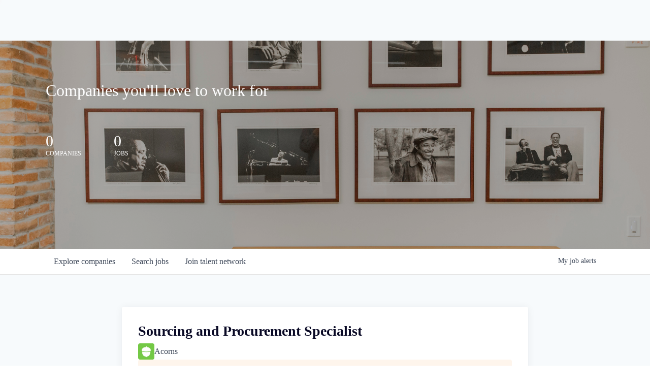

--- FILE ---
content_type: text/html; charset=utf-8
request_url: https://jobs.nyca.com/companies/acorns/jobs/31354047-sourcing-and-procurement-specialist
body_size: 26513
content:
<!DOCTYPE html><html lang="en"><head><link rel="shortcut icon" href="https://cdn.filestackcontent.com/TwmZZUrGTSiqCFWJWp8T" data-next-head=""/><title data-next-head="">Sourcing and Procurement Specialist @ Acorns | NYCA Partners Job Board</title><meta name="description" property="og:description" content="Search job openings across the NYCA Partners network." data-next-head=""/><meta charSet="utf-8" data-next-head=""/><meta name="viewport" content="initial-scale=1.0, width=device-width" data-next-head=""/><link rel="apple-touch-icon" sizes="180x180" href="https://cdn.filestackcontent.com/TwmZZUrGTSiqCFWJWp8T" data-next-head=""/><link rel="icon" type="image/png" sizes="32x32" href="https://cdn.filestackcontent.com/TwmZZUrGTSiqCFWJWp8T" data-next-head=""/><link rel="icon" type="image/png" sizes="16x16" href="https://cdn.filestackcontent.com/TwmZZUrGTSiqCFWJWp8T" data-next-head=""/><link rel="shortcut icon" href="https://cdn.filestackcontent.com/TwmZZUrGTSiqCFWJWp8T" data-next-head=""/><meta name="url" property="og:url" content="https://jobs.nyca.com" data-next-head=""/><meta name="type" property="og:type" content="website" data-next-head=""/><meta name="title" property="og:title" content="NYCA Partners Job Board" data-next-head=""/><meta name="image" property="og:image" content="http://cdn.filestackcontent.com/3OCkRObNQG2H0H6PDiDv" data-next-head=""/><meta name="secure_url" property="og:image:secure_url" content="https://cdn.filestackcontent.com/3OCkRObNQG2H0H6PDiDv" data-next-head=""/><meta name="twitter:card" content="summary_large_image" data-next-head=""/><meta name="twitter:image" content="https://cdn.filestackcontent.com/3OCkRObNQG2H0H6PDiDv" data-next-head=""/><meta name="twitter:title" content="NYCA Partners Job Board" data-next-head=""/><meta name="twitter:description" content="Search job openings across the NYCA Partners network." data-next-head=""/><meta name="google-site-verification" content="CQNnZQRH0dvJgCqWABp64ULhLI69C53ULhWdJemAW_w" data-next-head=""/><script>!function(){var analytics=window.analytics=window.analytics||[];if(!analytics.initialize)if(analytics.invoked)window.console&&console.error&&console.error("Segment snippet included twice.");else{analytics.invoked=!0;analytics.methods=["trackSubmit","trackClick","trackLink","trackForm","pageview","identify","reset","group","track","ready","alias","debug","page","once","off","on","addSourceMiddleware","addIntegrationMiddleware","setAnonymousId","addDestinationMiddleware"];analytics.factory=function(e){return function(){if(window.analytics.initialized)return window.analytics[e].apply(window.analytics,arguments);var i=Array.prototype.slice.call(arguments);i.unshift(e);analytics.push(i);return analytics}};for(var i=0;i<analytics.methods.length;i++){var key=analytics.methods[i];analytics[key]=analytics.factory(key)}analytics.load=function(key,i){var t=document.createElement("script");t.type="text/javascript";t.async=!0;t.src="https://an.getro.com/analytics.js/v1/" + key + "/analytics.min.js";var n=document.getElementsByTagName("script")[0];n.parentNode.insertBefore(t,n);analytics._loadOptions=i};analytics._writeKey="VKRqdgSBA3lFoZSlbeHbrzqQkLPBcP7W";;analytics.SNIPPET_VERSION="4.16.1";
analytics.load("VKRqdgSBA3lFoZSlbeHbrzqQkLPBcP7W");

}}();</script><link rel="stylesheet" href="https://cdn-customers.getro.com/nyca/style.react.css??v=7d49c166ca9f24905f04271c5fbd729797522e47"/><link rel="preload" href="https://cdn.getro.com/assets/_next/static/css/b1414ae24606c043.css" as="style"/><link rel="stylesheet" href="https://cdn.getro.com/assets/_next/static/css/b1414ae24606c043.css" data-n-g=""/><noscript data-n-css=""></noscript><script defer="" nomodule="" src="https://cdn.getro.com/assets/_next/static/chunks/polyfills-42372ed130431b0a.js"></script><script id="jquery" src="https://ajax.googleapis.com/ajax/libs/jquery/3.6.0/jquery.min.js" defer="" data-nscript="beforeInteractive"></script><script src="https://cdn.getro.com/assets/_next/static/chunks/webpack-ab58b860c16628b6.js" defer=""></script><script src="https://cdn.getro.com/assets/_next/static/chunks/framework-a008f048849dfc11.js" defer=""></script><script src="https://cdn.getro.com/assets/_next/static/chunks/main-4151966bb5b4038b.js" defer=""></script><script src="https://cdn.getro.com/assets/_next/static/chunks/pages/_app-52002506ec936253.js" defer=""></script><script src="https://cdn.getro.com/assets/_next/static/chunks/a86620fd-3b4606652f1c2476.js" defer=""></script><script src="https://cdn.getro.com/assets/_next/static/chunks/8230-afd6e299f7a6ae33.js" defer=""></script><script src="https://cdn.getro.com/assets/_next/static/chunks/4000-0acb5a82151cbee6.js" defer=""></script><script src="https://cdn.getro.com/assets/_next/static/chunks/9091-5cd776e8ee5ad3a3.js" defer=""></script><script src="https://cdn.getro.com/assets/_next/static/chunks/1637-66b68fc38bc6d10a.js" defer=""></script><script src="https://cdn.getro.com/assets/_next/static/chunks/3676-4975c339fc5bc499.js" defer=""></script><script src="https://cdn.getro.com/assets/_next/static/chunks/9358-87cc633cf780c23e.js" defer=""></script><script src="https://cdn.getro.com/assets/_next/static/chunks/9117-6f216abbf55ba8cd.js" defer=""></script><script src="https://cdn.getro.com/assets/_next/static/chunks/1446-b10012f4e22f3c87.js" defer=""></script><script src="https://cdn.getro.com/assets/_next/static/chunks/5355-7de2c819d8cad6ea.js" defer=""></script><script src="https://cdn.getro.com/assets/_next/static/chunks/9582-aa7f986fdb36f43c.js" defer=""></script><script src="https://cdn.getro.com/assets/_next/static/chunks/pages/companies/%5BcompanySlug%5D/jobs/%5BjobSlug%5D-76ab4cf3f421472f.js" defer=""></script><script src="https://cdn.getro.com/assets/_next/static/wVUNz74L36J38sTj2A9V4/_buildManifest.js" defer=""></script><script src="https://cdn.getro.com/assets/_next/static/wVUNz74L36J38sTj2A9V4/_ssgManifest.js" defer=""></script><meta name="sentry-trace" content="dd6007a347edd494499fc3a6f565a7f6-dc422b48d0d701f9-0"/><meta name="baggage" content="sentry-environment=production,sentry-release=08a5512cff5c0e51019517bf0630219b287ce933,sentry-public_key=99c84790fa184cf49c16c34cd7113f75,sentry-trace_id=dd6007a347edd494499fc3a6f565a7f6,sentry-org_id=129958,sentry-sampled=false,sentry-sample_rand=0.8379955787620101,sentry-sample_rate=0.033"/><style data-styled="" data-styled-version="5.3.11">.gVRrUK{box-sizing:border-box;margin:0;min-width:0;font-family:-apple-system,BlinkMacSystemFont,'Segoe UI','Roboto','Oxygen','Ubuntu','Cantarell','Fira Sans','Droid Sans','Helvetica Neue','sans-serif';font-weight:400;font-style:normal;font-size:16px;color:#3F495A;}/*!sc*/
.fyPcag{box-sizing:border-box;margin:0;min-width:0;background-color:#F7FAFC;min-height:100vh;-webkit-flex-direction:column;-ms-flex-direction:column;flex-direction:column;-webkit-align-items:stretch;-webkit-box-align:stretch;-ms-flex-align:stretch;align-items:stretch;}/*!sc*/
.dKubqp{box-sizing:border-box;margin:0;min-width:0;}/*!sc*/
.elbZCm{box-sizing:border-box;margin:0;min-width:0;width:100%;}/*!sc*/
.dFKghv{box-sizing:border-box;margin:0;min-width:0;box-shadow:0 1px 0 0 #e5e5e5;-webkit-flex-direction:row;-ms-flex-direction:row;flex-direction:row;width:100%;background-color:#ffffff;}/*!sc*/
.byBMUo{box-sizing:border-box;margin:0;min-width:0;max-width:100%;width:100%;margin-left:auto;margin-right:auto;}/*!sc*/
@media screen and (min-width:40em){.byBMUo{width:100%;}}/*!sc*/
@media screen and (min-width:65em){.byBMUo{width:1100px;}}/*!sc*/
.cyRTWj{box-sizing:border-box;margin:0;min-width:0;color:#4900FF;position:relative;-webkit-text-decoration:none;text-decoration:none;-webkit-transition:all ease 0.3s;transition:all ease 0.3s;text-transform:capitalize;-webkit-order:1;-ms-flex-order:1;order:1;padding-left:16px;padding-right:16px;padding-top:16px;padding-bottom:16px;font-size:16px;color:#3F495A;display:-webkit-box;display:-webkit-flex;display:-ms-flexbox;display:flex;-webkit-align-items:baseline;-webkit-box-align:baseline;-ms-flex-align:baseline;align-items:baseline;}/*!sc*/
@media screen and (min-width:40em){.cyRTWj{text-transform:capitalize;}}/*!sc*/
@media screen and (min-width:65em){.cyRTWj{text-transform:unset;}}/*!sc*/
.cyRTWj span{display:none;}/*!sc*/
.cyRTWj::after{content:'';position:absolute;left:0;right:0;bottom:0;height:0.125rem;background-color:#4900FF;opacity:0;-webkit-transition:opacity 0.3s;transition:opacity 0.3s;}/*!sc*/
.cyRTWj:hover{color:#3F495A;}/*!sc*/
.cyRTWj:active{background-color:#F7FAFC;-webkit-transform:scale(.94);-ms-transform:scale(.94);transform:scale(.94);}/*!sc*/
.cyRTWj.active{font-weight:600;color:#090925;}/*!sc*/
.cyRTWj.active::after{opacity:1;}/*!sc*/
@media screen and (min-width:40em){.cyRTWj{padding-left:16px;padding-right:16px;}}/*!sc*/
.ekJmTQ{box-sizing:border-box;margin:0;min-width:0;display:none;}/*!sc*/
@media screen and (min-width:40em){.ekJmTQ{display:none;}}/*!sc*/
@media screen and (min-width:65em){.ekJmTQ{display:inline-block;}}/*!sc*/
.hQFgTu{box-sizing:border-box;margin:0;min-width:0;color:#4900FF;position:relative;-webkit-text-decoration:none;text-decoration:none;-webkit-transition:all ease 0.3s;transition:all ease 0.3s;text-transform:capitalize;-webkit-order:0;-ms-flex-order:0;order:0;padding-left:16px;padding-right:16px;padding-top:16px;padding-bottom:16px;font-size:16px;color:#3F495A;display:-webkit-box;display:-webkit-flex;display:-ms-flexbox;display:flex;-webkit-align-items:baseline;-webkit-box-align:baseline;-ms-flex-align:baseline;align-items:baseline;}/*!sc*/
@media screen and (min-width:40em){.hQFgTu{text-transform:capitalize;}}/*!sc*/
@media screen and (min-width:65em){.hQFgTu{text-transform:unset;}}/*!sc*/
.hQFgTu span{display:none;}/*!sc*/
.hQFgTu::after{content:'';position:absolute;left:0;right:0;bottom:0;height:0.125rem;background-color:#4900FF;opacity:0;-webkit-transition:opacity 0.3s;transition:opacity 0.3s;}/*!sc*/
.hQFgTu:hover{color:#3F495A;}/*!sc*/
.hQFgTu:active{background-color:#F7FAFC;-webkit-transform:scale(.94);-ms-transform:scale(.94);transform:scale(.94);}/*!sc*/
.hQFgTu.active{font-weight:600;color:#090925;}/*!sc*/
.hQFgTu.active::after{opacity:1;}/*!sc*/
@media screen and (min-width:40em){.hQFgTu{padding-left:16px;padding-right:16px;}}/*!sc*/
.kPzaxb{box-sizing:border-box;margin:0;min-width:0;color:#4900FF;position:relative;-webkit-text-decoration:none;text-decoration:none;-webkit-transition:all ease 0.3s;transition:all ease 0.3s;text-transform:unset;-webkit-order:2;-ms-flex-order:2;order:2;padding-left:16px;padding-right:16px;padding-top:16px;padding-bottom:16px;font-size:16px;color:#3F495A;display:-webkit-box;display:-webkit-flex;display:-ms-flexbox;display:flex;-webkit-align-items:center;-webkit-box-align:center;-ms-flex-align:center;align-items:center;}/*!sc*/
.kPzaxb span{display:none;}/*!sc*/
.kPzaxb::after{content:'';position:absolute;left:0;right:0;bottom:0;height:0.125rem;background-color:#4900FF;opacity:0;-webkit-transition:opacity 0.3s;transition:opacity 0.3s;}/*!sc*/
.kPzaxb:hover{color:#3F495A;}/*!sc*/
.kPzaxb:active{background-color:#F7FAFC;-webkit-transform:scale(.94);-ms-transform:scale(.94);transform:scale(.94);}/*!sc*/
.kPzaxb.active{font-weight:600;color:#090925;}/*!sc*/
.kPzaxb.active::after{opacity:1;}/*!sc*/
@media screen and (min-width:40em){.kPzaxb{padding-left:16px;padding-right:16px;}}/*!sc*/
.jQZwAb{box-sizing:border-box;margin:0;min-width:0;display:inline-block;}/*!sc*/
@media screen and (min-width:40em){.jQZwAb{display:inline-block;}}/*!sc*/
@media screen and (min-width:65em){.jQZwAb{display:none;}}/*!sc*/
.ioCEHO{box-sizing:border-box;margin:0;min-width:0;margin-left:auto;margin-right:16px;text-align:left;-webkit-flex-direction:column;-ms-flex-direction:column;flex-direction:column;-webkit-order:9999;-ms-flex-order:9999;order:9999;}/*!sc*/
@media screen and (min-width:40em){.ioCEHO{margin-right:16px;}}/*!sc*/
@media screen and (min-width:65em){.ioCEHO{margin-right:0;}}/*!sc*/
.iJaGyT{box-sizing:border-box;margin:0;min-width:0;position:relative;cursor:pointer;-webkit-transition:all ease 0.3s;transition:all ease 0.3s;border-radius:4px;font-size:16px;font-weight:500;display:-webkit-box;display:-webkit-flex;display:-ms-flexbox;display:flex;-webkit-tap-highlight-color:transparent;-webkit-align-items:center;-webkit-box-align:center;-ms-flex-align:center;align-items:center;font-family:-apple-system,BlinkMacSystemFont,'Segoe UI','Roboto','Oxygen','Ubuntu','Cantarell','Fira Sans','Droid Sans','Helvetica Neue','sans-serif';color:#3F495A;background-color:#FFFFFF;border-style:solid;border-color:#A3B1C2;border-width:1px;border:none;border-color:transparent;width:small;height:small;margin-top:8px;padding:8px 16px;padding-right:0;-webkit-align-self:center;-ms-flex-item-align:center;align-self:center;font-size:14px;}/*!sc*/
.iJaGyT:active{-webkit-transform:scale(.94);-ms-transform:scale(.94);transform:scale(.94);box-shadow:inset 0px 1.875px 1.875px rgba(0,0,0,0.12);}/*!sc*/
.iJaGyT:disabled{color:#A3B1C2;}/*!sc*/
.iJaGyT:hover{background-color:#F7FAFC;}/*!sc*/
.iJaGyT [role="progressbar"] > div > div{border-color:rgba(63,73,90,0.2);border-top-color:#090925;}/*!sc*/
@media screen and (min-width:40em){.iJaGyT{border-color:#A3B1C2;}}/*!sc*/
@media screen and (min-width:40em){.iJaGyT{padding-right:16px;}}/*!sc*/
.jUfIjB{box-sizing:border-box;margin:0;min-width:0;display:none;}/*!sc*/
@media screen and (min-width:40em){.jUfIjB{display:block;}}/*!sc*/
.iqghoL{box-sizing:border-box;margin:0;min-width:0;margin-left:auto !important;margin-right:auto !important;box-sizing:border-box;max-width:100%;position:static;z-index:1;margin-left:auto;margin-right:auto;width:100%;padding-top:0;padding-left:16px;padding-right:16px;padding-bottom:64px;}/*!sc*/
@media screen and (min-width:40em){.iqghoL{width:100%;}}/*!sc*/
@media screen and (min-width:65em){.iqghoL{width:1132px;}}/*!sc*/
.ebGWQq{box-sizing:border-box;margin:0;min-width:0;-webkit-box-pack:justify;-webkit-justify-content:space-between;-ms-flex-pack:justify;justify-content:space-between;margin-bottom:24px;-webkit-flex-direction:column;-ms-flex-direction:column;flex-direction:column;width:100%;}/*!sc*/
@media screen and (min-width:40em){.ebGWQq{-webkit-flex-direction:row;-ms-flex-direction:row;flex-direction:row;}}/*!sc*/
@media screen and (min-width:65em){.ebGWQq{-webkit-flex-direction:row;-ms-flex-direction:row;flex-direction:row;}}/*!sc*/
.dsHaKT{box-sizing:border-box;margin:0;min-width:0;gap:24px;-webkit-flex-direction:column;-ms-flex-direction:column;flex-direction:column;width:100%;}/*!sc*/
.iaKmHE{box-sizing:border-box;margin:0;min-width:0;font-size:28px;margin-bottom:8px;color:#090925;}/*!sc*/
.iKYCNv{box-sizing:border-box;margin:0;min-width:0;-webkit-column-gap:8px;column-gap:8px;cursor:pointer;-webkit-align-items:center;-webkit-box-align:center;-ms-flex-align:center;align-items:center;}/*!sc*/
.iKYCNv color{main:#3F495A;dark:#090925;subtle:#67738B;placeholder:#8797AB;link:#3F495A;link-accent:#4900FF;error:#D90218;}/*!sc*/
.hRzXmX{box-sizing:border-box;margin:0;min-width:0;width:32px;}/*!sc*/
.ijjZxr{box-sizing:border-box;margin:0;min-width:0;margin-bottom:16px;}/*!sc*/
.kGAAEy{box-sizing:border-box;margin:0;min-width:0;-webkit-flex-direction:column;-ms-flex-direction:column;flex-direction:column;gap:8px;}/*!sc*/
.dkjSzf{box-sizing:border-box;margin:0;min-width:0;font-weight:600;font-size:14px;color:#090925;}/*!sc*/
.eRlSKr{box-sizing:border-box;margin:0;min-width:0;color:#3F495A!important;font-weight:500;}/*!sc*/
.lhPfhV{box-sizing:border-box;margin:0;min-width:0;-webkit-column-gap:8px;column-gap:8px;-webkit-box-pack:justify;-webkit-justify-content:space-between;-ms-flex-pack:justify;justify-content:space-between;}/*!sc*/
.hQNFTd{box-sizing:border-box;margin:0;min-width:0;row-gap:8px;-webkit-flex-direction:column;-ms-flex-direction:column;flex-direction:column;}/*!sc*/
.fLzXDu{box-sizing:border-box;margin:0;min-width:0;font-size:14px;color:#67738B;}/*!sc*/
.crBMPy{box-sizing:border-box;margin:0;min-width:0;margin-top:40px;}/*!sc*/
.crBMPy li:not(:last-child){margin-bottom:8px;}/*!sc*/
.crBMPy p,.crBMPy span,.crBMPy div,.crBMPy li,.crBMPy ol,.crBMPy ul{color:#3F495A;font-size:16px!important;line-height:140%!important;margin:0 auto 16px;}/*!sc*/
.crBMPy h1,.crBMPy h2,.crBMPy h3,.crBMPy h4,.crBMPy h5,.crBMPy h6{color:#090925;}/*!sc*/
.crBMPy h4,.crBMPy h5,.crBMPy h6{font-size:16px;margin:0 auto 16px;}/*!sc*/
.crBMPy h1:not(:first-child){font-size:24px;margin:48px auto 16px;}/*!sc*/
.crBMPy h2:not(:first-child){font-size:20px;margin:32px auto 16px;}/*!sc*/
.crBMPy h3:not(:first-child){font-size:18px;margin:24px auto 16px;}/*!sc*/
.crBMPy ul{padding:0 0 0 32px;}/*!sc*/
.crBMPy a{color:#3F495A !important;}/*!sc*/
.iIGtVd{box-sizing:border-box;margin:0;min-width:0;max-width:600px;margin:0 auto;}/*!sc*/
.friAmK{box-sizing:border-box;margin:0;min-width:0;padding-bottom:40px;margin-top:40px;}/*!sc*/
.bOyPTM{box-sizing:border-box;margin:0;min-width:0;gap:40px;margin-top:40px;-webkit-align-items:center;-webkit-box-align:center;-ms-flex-align:center;align-items:center;-webkit-box-pack:justify;-webkit-justify-content:space-between;-ms-flex-pack:justify;justify-content:space-between;-webkit-flex-direction:column;-ms-flex-direction:column;flex-direction:column;}/*!sc*/
@media screen and (min-width:40em){.bOyPTM{-webkit-flex-direction:row;-ms-flex-direction:row;flex-direction:row;}}/*!sc*/
.kkTXM{box-sizing:border-box;margin:0;min-width:0;-webkit-text-decoration-line:underline;text-decoration-line:underline;cursor:pointer;display:block;text-align:center;color:#3F495A !important;font-size:14px;line-height:22px;}/*!sc*/
.fIUOoG{box-sizing:border-box;margin:0;min-width:0;justify-self:flex-end;margin-top:auto;-webkit-flex-direction:row;-ms-flex-direction:row;flex-direction:row;width:100%;background-color:transparent;padding-top:32px;padding-bottom:32px;}/*!sc*/
.Jizzq{box-sizing:border-box;margin:0;min-width:0;width:100%;margin-left:auto;margin-right:auto;-webkit-flex-direction:column;-ms-flex-direction:column;flex-direction:column;text-align:center;}/*!sc*/
@media screen and (min-width:40em){.Jizzq{width:1100px;}}/*!sc*/
.fONCsf{box-sizing:border-box;margin:0;min-width:0;color:#4900FF;-webkit-align-self:center;-ms-flex-item-align:center;align-self:center;margin-bottom:16px;color:#090925;width:120px;}/*!sc*/
.bfORaf{box-sizing:border-box;margin:0;min-width:0;color:currentColor;width:100%;height:auto;}/*!sc*/
.gkPOSa{box-sizing:border-box;margin:0;min-width:0;-webkit-flex-direction:row;-ms-flex-direction:row;flex-direction:row;-webkit-box-pack:center;-webkit-justify-content:center;-ms-flex-pack:center;justify-content:center;-webkit-flex-wrap:wrap;-ms-flex-wrap:wrap;flex-wrap:wrap;}/*!sc*/
.hDtUlk{box-sizing:border-box;margin:0;min-width:0;-webkit-appearance:none;-moz-appearance:none;appearance:none;display:inline-block;text-align:center;line-height:inherit;-webkit-text-decoration:none;text-decoration:none;font-size:inherit;padding-left:16px;padding-right:16px;padding-top:8px;padding-bottom:8px;color:#ffffff;background-color:#4900FF;border:none;border-radius:4px;padding-left:8px;padding-right:8px;font-size:16px;position:relative;z-index:2;cursor:pointer;-webkit-transition:all ease 0.3s;transition:all ease 0.3s;border-radius:4px;font-weight:500;display:-webkit-box;display:-webkit-flex;display:-ms-flexbox;display:flex;-webkit-tap-highlight-color:transparent;-webkit-align-items:center;-webkit-box-align:center;-ms-flex-align:center;align-items:center;font-family:-apple-system,BlinkMacSystemFont,'Segoe UI','Roboto','Oxygen','Ubuntu','Cantarell','Fira Sans','Droid Sans','Helvetica Neue','sans-serif';color:#3F495A;background-color:transparent;border-style:solid;border-color:#A3B1C2;border-width:1px;border:none;-webkit-box-pack:unset;-webkit-justify-content:unset;-ms-flex-pack:unset;justify-content:unset;-webkit-text-decoration:none;text-decoration:none;white-space:nowrap;margin-right:16px;padding:0;color:#67738B;padding-top:4px;padding-bottom:4px;font-size:12px;}/*!sc*/
.hDtUlk:active{-webkit-transform:scale(.94);-ms-transform:scale(.94);transform:scale(.94);box-shadow:inset 0px 1.875px 1.875px rgba(0,0,0,0.12);}/*!sc*/
.hDtUlk:disabled{color:#A3B1C2;}/*!sc*/
.hDtUlk:hover{-webkit-text-decoration:underline;text-decoration:underline;}/*!sc*/
.hDtUlk [role="progressbar"] > div > div{border-color:rgba(63,73,90,0.2);border-top-color:#090925;}/*!sc*/
data-styled.g1[id="sc-aXZVg"]{content:"gVRrUK,fyPcag,dKubqp,elbZCm,dFKghv,byBMUo,cyRTWj,ekJmTQ,hQFgTu,kPzaxb,jQZwAb,ioCEHO,iJaGyT,jUfIjB,iqghoL,ebGWQq,dsHaKT,iaKmHE,iKYCNv,hRzXmX,ijjZxr,kGAAEy,dkjSzf,eRlSKr,lhPfhV,hQNFTd,fLzXDu,crBMPy,iIGtVd,friAmK,bOyPTM,kkTXM,fIUOoG,Jizzq,fONCsf,bfORaf,gkPOSa,hDtUlk,"}/*!sc*/
.fteAEG{display:-webkit-box;display:-webkit-flex;display:-ms-flexbox;display:flex;}/*!sc*/
data-styled.g2[id="sc-gEvEer"]{content:"fteAEG,"}/*!sc*/
.flWBVF{box-sizing:border-box;margin:0;min-width:0;container-type:inline-size;container-name:hero;}/*!sc*/
.cSZuPi{box-sizing:border-box;margin:0;min-width:0;position:relative;background-size:cover;background-position:center center;text-align:center;padding-top:32px;padding-bottom:32px;color:#ffffff;}/*!sc*/
@media (min-width:480px){.cSZuPi{padding:calc(10 * 0.5rem) 0;}}/*!sc*/
.cSZuPi::before{content:'';position:absolute;left:0;right:0;top:0;bottom:0;background-color:rgba(0,0,0,0.3);z-index:2;}/*!sc*/
.iFoJuC{box-sizing:border-box;margin:0;min-width:0;object-fit:cover;width:100%;height:100%;position:absolute;left:0;top:0;}/*!sc*/
.cmDbPT{box-sizing:border-box;margin:0;min-width:0;margin-left:auto !important;margin-right:auto !important;box-sizing:border-box;max-width:100%;position:relative;z-index:3;margin-left:auto;margin-right:auto;width:100%;padding-top:0;padding-left:16px;padding-right:16px;}/*!sc*/
@media screen and (min-width:40em){.cmDbPT{width:100%;}}/*!sc*/
@media screen and (min-width:65em){.cmDbPT{width:1132px;}}/*!sc*/
.bsENgY{box-sizing:border-box;margin:0;min-width:0;max-width:900px;position:relative;text-align:center;font-size:18px;font-weight:500;font-family:inherit;margin-left:auto;margin-right:auto;margin-top:0;margin-bottom:0;color:inherit;}/*!sc*/
@media screen and (min-width:40em){.bsENgY{font-size:32px;}}/*!sc*/
.fmUVIp{box-sizing:border-box;margin:0;min-width:0;-webkit-box-pack:center;-webkit-justify-content:center;-ms-flex-pack:center;justify-content:center;-webkit-align-items:center;-webkit-box-align:center;-ms-flex-align:center;align-items:center;}/*!sc*/
.fmUVIp:not(:first-child){margin-top:32px;}/*!sc*/
@media screen and (min-width:40em){.fmUVIp:not(:first-child){margin-top:64px;}}/*!sc*/
@media screen and (min-width:65em){.fmUVIp:not(:first-child){margin-top:64px;}}/*!sc*/
.HtwpK{box-sizing:border-box;margin:0;min-width:0;max-width:300px;}/*!sc*/
.eOOXFH{box-sizing:border-box;margin:0;min-width:0;-webkit-box-pack:space-around;-webkit-justify-content:space-around;-ms-flex-pack:space-around;justify-content:space-around;margin-top:0;}/*!sc*/
.fbDqWI{box-sizing:border-box;margin:0;min-width:0;padding-right:64px;}/*!sc*/
.izkFvz{box-sizing:border-box;margin:0;min-width:0;-webkit-flex-direction:column;-ms-flex-direction:column;flex-direction:column;text-align:left;padding-right:64px;}/*!sc*/
.jZIqdX{box-sizing:border-box;margin:0;min-width:0;font-size:20px;font-weight:500;}/*!sc*/
@media screen and (min-width:40em){.jZIqdX{font-size:30px;}}/*!sc*/
.erBpup{box-sizing:border-box;margin:0;min-width:0;text-transform:uppercase;font-size:12px;}/*!sc*/
.gwmNXr{box-sizing:border-box;margin:0;min-width:0;}/*!sc*/
.mcBfM{box-sizing:border-box;margin:0;min-width:0;-webkit-flex-direction:column;-ms-flex-direction:column;flex-direction:column;text-align:left;}/*!sc*/
.eBWkFz{box-sizing:border-box;margin:0;min-width:0;padding:32px;box-shadow:0px 1px 2px 0px rgba(27,36,50,0.04),0px 1px 16px 0px rgba(27,36,50,0.06);border-radius:4px;background-color:#FFFFFF;margin-left:auto;margin-right:auto;width:100%;-webkit-flex-direction:column;-ms-flex-direction:column;flex-direction:column;padding-left:16px;padding-right:16px;margin-top:64px;max-width:800px;margin-left:auto;margin-right:auto;}/*!sc*/
@media screen and (min-width:40em){.eBWkFz{padding-left:32px;padding-right:32px;}}/*!sc*/
.jBogQf{box-sizing:border-box;margin:0;min-width:0;position:relative;width:100%;-webkit-align-items:start;-webkit-box-align:start;-ms-flex-align:start;align-items:start;}/*!sc*/
.ddKpAl{box-sizing:border-box;margin:0;min-width:0;-webkit-flex:1 1;-ms-flex:1 1;flex:1 1;}/*!sc*/
.VWXkL{box-sizing:border-box;margin:0;min-width:0;position:relative;font-weight:500;color:#3F495A;height:100%;width:100%;border-radius:4px;}/*!sc*/
.cVYRew{box-sizing:border-box;margin:0;min-width:0;max-width:100%;height:auto;border-radius:4px;overflow:hidden;object-fit:contain;width:100%;height:100%;}/*!sc*/
.hPknKP{box-sizing:border-box;margin:0;min-width:0;background-color:#FEF5EC;text-align:left;-webkit-align-items:flex-start;-webkit-box-align:flex-start;-ms-flex-align:flex-start;align-items:flex-start;-webkit-flex:0 0 auto;-ms-flex:0 0 auto;flex:0 0 auto;padding:16px;border-radius:4px;line-height:1.4;gap:16px;}/*!sc*/
.jDfdPi{box-sizing:border-box;margin:0;min-width:0;height:20px;width:20px;}/*!sc*/
.kgAlEH{box-sizing:border-box;margin:0;min-width:0;color:#DE7B02;-webkit-align-items:center;-webkit-box-align:center;-ms-flex-align:center;align-items:center;-webkit-flex:0 0 auto;-ms-flex:0 0 auto;flex:0 0 auto;}/*!sc*/
.cYMjnh{box-sizing:border-box;margin:0;min-width:0;font-weight:500;font-size:14px;color:#3F495A;}/*!sc*/
.exMvxQ{box-sizing:border-box;margin:0;min-width:0;-webkit-text-decoration:none;text-decoration:none;color:currentColor;width:100%;height:auto;}/*!sc*/
data-styled.g3[id="sc-eqUAAy"]{content:"flWBVF,cSZuPi,iFoJuC,cmDbPT,bsENgY,fmUVIp,HtwpK,eOOXFH,fbDqWI,izkFvz,jZIqdX,erBpup,gwmNXr,mcBfM,eBWkFz,jBogQf,ddKpAl,VWXkL,cVYRew,hPknKP,jDfdPi,kgAlEH,cYMjnh,exMvxQ,"}/*!sc*/
.gQycbC{display:-webkit-box;display:-webkit-flex;display:-ms-flexbox;display:flex;}/*!sc*/
data-styled.g4[id="sc-fqkvVR"]{content:"gQycbC,"}/*!sc*/
</style></head><body id="main-wrapper" class="custom-design-nyca"><div id="root"></div><div id="__next"><div class="sc-aXZVg gVRrUK"><div class="" style="position:fixed;top:0;left:0;height:2px;background:transparent;z-index:99999999999;width:100%"><div class="" style="height:100%;background:#4900FF;transition:all 500ms ease;width:0%"><div style="box-shadow:0 0 10px #4900FF, 0 0 10px #4900FF;width:5%;opacity:1;position:absolute;height:100%;transition:all 500ms ease;transform:rotate(3deg) translate(0px, -4px);left:-10rem"></div></div></div><div id="wlc-main" class="sc-aXZVg sc-gEvEer fyPcag fteAEG network-container"><div data-testid="custom-header" id="nyca-custom-header" class="sc-aXZVg dKubqp nyca-custom-part"><div class="cd-wrapper">
  <div id="___gatsby">
    <div id="gatsby-focus-wrapper" style="outline:none" tabindex="-1">
      <div>
        <div class="Box-cZshmE HeaderDefault__HideNavBox-sc-i69orm-1 lkHepq jsQaWy">
          <div class="Reveal__RevealWrapper-sc-m1ly7b-0 ehiLUi">
            <div class="react-reveal fade" style="animation-duration: 1000ms; animation-delay: 1000ms; animation-fill-mode: both; animation-iteration-count: 1; opacity: 1;">
              <header display="block" class="HeaderDefault__StyledHeader-sc-i69orm-0 zfRmq">
                <div class="Box-cZshmE Flex-sc-r1kzye-0 dSKjrz isA-dXk">
                  <div class="Box-cZshmE kAmUof">
                    <a aria-current="page" class="Link__StyledGatsbyLink-sc-c2u1s6-0 bHOITR" aria-label="Logo link" href="https://www.nyca.com/">
                      <div style="width: 100%; height: 100%;" class="Image__GatsbyImageWrapper-sc-w0hdix-0 kVlLVl">
                        <div aria-hidden="true" class="Box-cZshmE ckmyvd"></div>
                        <picture>
                          <img src="https://cdn-customers.getro.com/nyca/images/Nyca_Logo_aa65f2cd41.png" alt="" style="object-fit: contain; object-position: left center;">
                        </picture>
                      </div>
                    </a>
                  </div>
                  <nav class="Box-cZshmE kEykRo">
                    <div class="Box-cZshmE Flex-sc-r1kzye-0 kLtPkq isA-dXk">
                      <a aria-current="page" class="Link__StyledGatsbyLink-sc-c2u1s6-0 ezNnwh NavLink__StyledLink-sc-zqqcdp-0 fnvtGU" visited="[object Object]" hover="[object Object]" aria-label="Nav link" typography="[object Object]" __typename="STRAPI__COMPONENT_UTILS_LINK" href="https://www.nyca.com/">
                        <span hover="[object Object]" class="Typography-sc-1q93kqi-0 hSdawJ">Home</span>
                      </a>
                      <a class="Link__StyledGatsbyLink-sc-c2u1s6-0 ezNnwh NavLink__StyledLink-sc-zqqcdp-0 fnvtGU" visited="[object Object]" hover="[object Object]" aria-label="Nav link" typography="[object Object]" __typename="STRAPI__COMPONENT_UTILS_LINK" href="https://www.nyca.com/team/">
                        <span hover="[object Object]" class="Typography-sc-1q93kqi-0 hSdawJ">Team</span>
                      </a>
                      <a class="Link__StyledGatsbyLink-sc-c2u1s6-0 ezNnwh NavLink__StyledLink-sc-zqqcdp-0 fnvtGU" visited="[object Object]" hover="[object Object]" aria-label="Nav link" typography="[object Object]" __typename="STRAPI__COMPONENT_UTILS_LINK" href="https://www.nyca.com/community/">
                        <span hover="[object Object]" class="Typography-sc-1q93kqi-0 hSdawJ">Community</span>
                      </a>
                      <a class="Link__StyledGatsbyLink-sc-c2u1s6-0 ezNnwh NavLink__StyledLink-sc-zqqcdp-0 fnvtGU" visited="[object Object]" hover="[object Object]" aria-label="Nav link" typography="[object Object]" __typename="STRAPI__COMPONENT_UTILS_LINK" href="https://www.nyca.com/portfolio/">
                        <span hover="[object Object]" class="Typography-sc-1q93kqi-0 hSdawJ">Portfolio</span>
                      </a>
                      <a class="Link__StyledGatsbyLink-sc-c2u1s6-0 ezNnwh NavLink__StyledLink-sc-zqqcdp-0 fnvtGU" visited="[object Object]" hover="[object Object]" aria-label="Nav link" typography="[object Object]" __typename="STRAPI__COMPONENT_UTILS_LINK" href="https://www.nyca.com/insights/">
                        <span hover="[object Object]" class="Typography-sc-1q93kqi-0 hSdawJ">Insights</span>
                      </a>
                      <a class="Link__StyledGatsbyLink-sc-c2u1s6-0 ezNnwh NavLink__StyledLink-sc-zqqcdp-0 fnvtGU" visited="[object Object]" hover="[object Object]" aria-label="Nav link" typography="[object Object]" __typename="STRAPI__COMPONENT_UTILS_LINK" href="https://www.nyca.com/contact/">
                        <span hover="[object Object]" class="Typography-sc-1q93kqi-0 hSdawJ">Contact</span>
                      </a>
                      <a class="Link__StyledAnchor-sc-c2u1s6-1 dpKChn NavLink__StyledLink-sc-zqqcdp-0 fnvtGU" href="https://jobs.nyca.com/companies" rel="noopener" target="_blank" visited="[object Object]" hover="[object Object]" aria-label="Nav link" typography="[object Object]" __typename="STRAPI__COMPONENT_UTILS_LINK">
                        <span hover="[object Object]" class="Typography-sc-1q93kqi-0 hSdawJ">Jobs</span>
                      </a>
                      <a class="Link__StyledAnchor-sc-c2u1s6-1 dpKChn NavLink__StyledLink-sc-zqqcdp-0 fnvtGU" href="https://moskowitzcpas.altareturn.com/Pages/Home.aspx" rel="noopener" target="_blank" visited="[object Object]" hover="[object Object]" aria-label="Nav link" typography="[object Object]" __typename="STRAPI__COMPONENT_UTILS_LINK">
                        <span hover="[object Object]" class="Typography-sc-1q93kqi-0 hSdawJ">Investor Login</span>
                      </a>
                    </div>
                    <div class="Box-cZshmE Flex-sc-r1kzye-0 eofwcS isA-dXk"></div>
                  </nav>
                  <div class="Box-cZshmE Flex-sc-r1kzye-0 eofwcS isA-dXk">
                    <div class="Box-cZshmE dxZDEJ"></div>
                    <button aria-label="Social icon button" class="ButtonElement-sc-kxjl5i-0 dGOKDN">
                      <svg width="25" height="16" xmlns="http://www.w3.org/2000/svg" class="Svg-sc-1n9jq37-0 esKCBH">
                        <path fill="text" d="M0 0h25v2H0V0zM0 7h25v2H0V7zM0 14h25v2H0v-2z" class="Path-sc-1ydf266-0 kwbVVH"></path>
                      </svg>
                    </button>
                  </div>
                </div>
              </header>
            </div>
          </div>
        </div>
        <div class="MobileMenu__StyledMenu-sc-1tsuvit-0 kIDEAP" style="display: none;">
          <div class="HeaderDefault__StyledHeader-sc-i69orm-0 iuJno">
            <div class="Box-cZshmE hKjsio">
              <div class="Box-cZshmE Flex-sc-r1kzye-0 bmVAAo isA-dXk">
                <div class="Box-cZshmE kAmUof">
                  <a aria-current="page" class="Link__StyledGatsbyLink-sc-c2u1s6-0 bHOITR" aria-label="Logo link" href="https://www.nyca.com/">
                    <div style="width: 100%; height: 100%;" class="Image__GatsbyImageWrapper-sc-w0hdix-0 kVlLVl">
                      <div aria-hidden="true" class="Box-cZshmE ckmyvd"></div>
                      <picture>
                        <img src="https://morphic-images.s3.us-east-2.amazonaws.com/184/Nyca_Logo_aa65f2cd41.png" alt="" style="object-fit: contain; object-position: left center;">
                      </picture>
                    </div>
                  </a>
                </div>
                <button aria-label="Mobile menu close button" class="ButtonElement-sc-kxjl5i-0 fONLVJ">
                  <svg width="20" height="20" xmlns="http://www.w3.org/2000/svg" class="Svg-sc-1n9jq37-0 esKCBH">
                    <path fill="text" d="M1.414 0l17.678 17.678-1.414 1.414L0 1.414 1.414 0z" class="Path-sc-1ydf266-0 kwbVVH"></path>
                    <path fill="text" d="M19.092 1.414L1.414 19.092 0 17.678 17.678 0l1.414 1.414z" class="Path-sc-1ydf266-0 kwbVVH"></path>
                  </svg>
                </button>
              </div>
            </div>
          </div>
          <div class="Box-cZshmE cNlBwC">
            <div class="Box-cZshmE Flex-sc-r1kzye-0 fpsEnO isA-dXk">
              <a aria-current="page" class="Link__StyledGatsbyLink-sc-c2u1s6-0 jLYCSO NavLink__StyledLink-sc-zqqcdp-0 MeRT" visited="[object Object]" hover="[object Object]" aria-label="Nav link" typography="[object Object]" __typename="STRAPI__COMPONENT_UTILS_LINK" href="https://www.nyca.com/">
                <span hover="[object Object]" class="Typography-sc-1q93kqi-0 hSdawJ">Home</span>
              </a>
              <a class="Link__StyledGatsbyLink-sc-c2u1s6-0 jLYCSO NavLink__StyledLink-sc-zqqcdp-0 MeRT" visited="[object Object]" hover="[object Object]" aria-label="Nav link" typography="[object Object]" __typename="STRAPI__COMPONENT_UTILS_LINK" href="https://www.nyca.com/team/">
                <span hover="[object Object]" class="Typography-sc-1q93kqi-0 hSdawJ">Team</span>
              </a>
              <a class="Link__StyledGatsbyLink-sc-c2u1s6-0 jLYCSO NavLink__StyledLink-sc-zqqcdp-0 MeRT" visited="[object Object]" hover="[object Object]" aria-label="Nav link" typography="[object Object]" __typename="STRAPI__COMPONENT_UTILS_LINK" href="https://www.nyca.com/community/">
                <span hover="[object Object]" class="Typography-sc-1q93kqi-0 hSdawJ">Community</span>
              </a>
              <a class="Link__StyledGatsbyLink-sc-c2u1s6-0 jLYCSO NavLink__StyledLink-sc-zqqcdp-0 MeRT" visited="[object Object]" hover="[object Object]" aria-label="Nav link" typography="[object Object]" __typename="STRAPI__COMPONENT_UTILS_LINK" href="https://www.nyca.com/portfolio/">
                <span hover="[object Object]" class="Typography-sc-1q93kqi-0 hSdawJ">Portfolio</span>
              </a>
              <a class="Link__StyledGatsbyLink-sc-c2u1s6-0 jLYCSO NavLink__StyledLink-sc-zqqcdp-0 MeRT" visited="[object Object]" hover="[object Object]" aria-label="Nav link" typography="[object Object]" __typename="STRAPI__COMPONENT_UTILS_LINK" href="https://www.nyca.com/insights/">
                <span hover="[object Object]" class="Typography-sc-1q93kqi-0 hSdawJ">Insights</span>
              </a>
              <a class="Link__StyledGatsbyLink-sc-c2u1s6-0 jLYCSO NavLink__StyledLink-sc-zqqcdp-0 MeRT" visited="[object Object]" hover="[object Object]" aria-label="Nav link" typography="[object Object]" __typename="STRAPI__COMPONENT_UTILS_LINK" href="https://www.nyca.com/contact/">
                <span hover="[object Object]" class="Typography-sc-1q93kqi-0 hSdawJ">Contact</span>
              </a>
              <a class="Link__StyledAnchor-sc-c2u1s6-1 iCfKFI NavLink__StyledLink-sc-zqqcdp-0 MeRT" href="https://jobs.nyca.com/companies" rel="noopener" target="_blank" visited="[object Object]" hover="[object Object]" aria-label="Nav link" typography="[object Object]" __typename="STRAPI__COMPONENT_UTILS_LINK">
                <span hover="[object Object]" class="Typography-sc-1q93kqi-0 hSdawJ">Jobs</span>
              </a>
              <a class="Link__StyledAnchor-sc-c2u1s6-1 iCfKFI NavLink__StyledLink-sc-zqqcdp-0 MeRT" href="https://moskowitzcpas.altareturn.com/Pages/Home.aspx" rel="noopener" target="_blank" visited="[object Object]" hover="[object Object]" aria-label="Nav link" typography="[object Object]" __typename="STRAPI__COMPONENT_UTILS_LINK">
                <span hover="[object Object]" class="Typography-sc-1q93kqi-0 hSdawJ">Investor Login</span>
              </a>
            </div>
          </div>
        </div>
      </div>
    </div>
  </div>
</div>

</div><div width="1" class="sc-aXZVg elbZCm"><div class="sc-eqUAAy flWBVF job-board-hero"><div data-testid="default-hero" color="white" class="sc-eqUAAy cSZuPi network-hero"><img alt="hero" sx="[object Object]" loading="lazy" decoding="async" data-nimg="fill" class="sc-eqUAAy iFoJuC" style="position:absolute;height:100%;width:100%;left:0;top:0;right:0;bottom:0;color:transparent" src="https://cdn.filepicker.io/api/file/oB4QVyMTQvmxOAvgnntA"/><div width="1,1,1132px" class="sc-eqUAAy cmDbPT container custom-design-nyca" data-testid="container"><h2 class="sc-eqUAAy bsENgY job-tagline" data-testid="tagline" font-size="3,32px" font-weight="medium" font-family="inherit" color="inherit">Companies you'll love to work for</h2><div class="sc-eqUAAy sc-fqkvVR fmUVIp gQycbC network-intro" data-testid="network-info"><div class="sc-eqUAAy HtwpK info"><div data-testid="number-wrapper" class="sc-eqUAAy sc-fqkvVR eOOXFH gQycbC stats job-number-wrapper"><div class="sc-eqUAAy sc-fqkvVR izkFvz gQycbC sc-eqUAAy fbDqWI job-org-count" data-testid="org-count"><div font-size="4,30px" font-weight="medium" class="sc-eqUAAy jZIqdX number"></div><div font-size="0" class="sc-eqUAAy erBpup text">companies</div></div><div class="sc-eqUAAy sc-fqkvVR mcBfM gQycbC sc-eqUAAy gwmNXr" data-testid="job-count"><div font-size="4,30px" font-weight="medium" class="sc-eqUAAy jZIqdX number"></div><div font-size="0" class="sc-eqUAAy erBpup text">Jobs</div></div></div></div></div></div></div></div><div id="content"><div data-testid="navbar" width="1" class="sc-aXZVg sc-gEvEer dFKghv fteAEG"><div width="1,1,1100px" class="sc-aXZVg sc-gEvEer byBMUo fteAEG"><a href="/jobs" class="sc-aXZVg cyRTWj theme_only " font-size="2" color="text.main" display="flex"><div display="none,none,inline-block" class="sc-aXZVg ekJmTQ">Search </div>jobs</a><a href="/companies" class="sc-aXZVg hQFgTu theme_only " font-size="2" color="text.main" display="flex"><div display="none,none,inline-block" class="sc-aXZVg ekJmTQ">Explore </div>companies</a><a href="/talent-network" class="sc-aXZVg kPzaxb theme_only " font-size="2" color="text.main" display="flex"><div display="none,none,inline-block" class="sc-aXZVg ekJmTQ">Join talent network</div><div display="inline-block,inline-block,none" class="sc-aXZVg jQZwAb">Talent</div></a><div order="9999" class="sc-aXZVg sc-gEvEer ioCEHO fteAEG"><div class="sc-aXZVg sc-gEvEer iJaGyT fteAEG theme_only" data-testid="my-job-alerts-button" font-size="14px">My <span class="sc-aXZVg jUfIjB">job </span>alerts</div></div></div></div><div width="1,1,1132px" data-testid="container" class="sc-aXZVg iqghoL"><script data-testid="job-ldjson" type="application/ld+json" async="">{"@context":"https://schema.org/","@type":"JobPosting","title":"Sourcing and Procurement Specialist","description":"<p>At Acorns we look after the financial best interest of the up-and-coming. We are innovators. We make bold decisions. We stay curious, inspiring one another to push past all previous thresholds of possibility. We are one team and are building a diverse community of team members, partners, and customers from all walks of life to foster creativity, challenge conventional thinking, and put the tools of wealth-making in everyone’s hands. </p><p>We are looking for missionaries who are rooted in purpose, to join our team. We can achieve our goals if we are a team of missionaries working toward a shared purpose and mission. </p><p>Our mission? With benevolence and courage, we look after the financial best interests of the up-and-coming; beginning with the empowering, proud step of micro-investing.</p><p>How do we accomplish our mission? Our values. </p><p><strong>Lead With Heart </strong></p><p>With compassion, integrity, and tenacity, inspire yourself and others to move past all previous thresholds of possibility</p><p><strong>Make Bold Decisions</strong></p><p>We are creating a new world. Be optimistic, adventurous, and courageous. Leap fearlessly into the future</p><p><strong>Always Build Trust</strong></p><p>Say what you mean, mean what you say, and do what you say you’re going to do. We are all owners. We are one team</p><p><strong>Never Stop Growing</strong></p><p>Change IS the constant. Stay hungry and curious. Be relentless in the pursuit of progress</p><p><strong>Find a way</strong></p><p>Never settle, no excuses, nothing is impossible. Just make it happen</p><p>Our values guide us, and our mission drives us. </p><p>Come join us and help deliver financial wellness for the whole family, creating compound growth at every life stage.</p><p> </p><hr><p> </p><p><strong>Sourcing and Procurement Specialist | Acorns</strong></p><p>Acorns is seeking a Sourcing and Procurement Specialist who will be reporting to the Sr. Strategic Sourcing Manager and will be responsible for end-to-end procurement activities, including but not limited to: partnering with internal stakeholders, data analysis, research, negotiation and strategy development, proposal analysis, vendor contract reviews and implementation. The assigned commodities span multiple categories, with an emphasis on SaaS, Marketing, Services and Equipment. The Sourcing and Procurement Specialist may also be tasked with supporting management in key sourcing initiatives. This position requires dedicated problem solving, contract negotiations, internal stakeholder relationships, and vendor management.</p><p>You’re right for the position if you thrive working in a fast paced environment, setting the highest standards, and working hard as a team to reach ambitious goals. You effortlessly shift gears and come up with workable solutions to problems. You like to come up with new ideas, and can focus on both the minor details and big picture. You are flexible, hard working, take pride in your work, and will do whatever it takes to get things done right.</p><p>This role has the option to be <strong>remote </strong>or based in our <strong>Irvine, CA </strong>or <strong>New York, NY</strong> offices. </p><p><strong>Within 1 month, you will:</strong></p><ul> <li>Embrace our mission to look after the financial best interests of the up-and-coming</li> <li>Understand our brand, values, and story</li> <li>Meet and develop partnerships with cross-functional stakeholders </li> <li>Get familiar with our vendors and other service providers (use cases, needs and contract terms)</li> <li>Get familiar with our tools and systems </li> </ul><p><strong>Collaborate with stakeholders to get purchase requests signed quickly and efficiently</strong></p><ul> <li>Facilitates Purchase Requisition to Purchase Order creation</li> <li>Manage and upkeep the contract archive </li> </ul><p><strong>Within 3 months, you will:</strong></p><ul> <li>Manage vendor master list, and streamline vendor onboarding policies </li> <li>Track onboarding/offboarding of Acorns’ vendors, including draft and send termination notices</li> <li>Creates and distributes reports to identify near and long term renewals </li> <li>Coordinate with departments and vendors for timely renewal execution</li> <li>Collaborate with other departments to prioritize procurement needs</li> <li>Become an expert and administrator for the Acorns procurement and contract systems, including but not limited to managing workflows, systems updates, approval hierarchies, and user permissions</li> <li>Partner with AP to resolve any vendor, PO, and invoicing issues</li> <li>Work closely with the Finance on budget spend to maximize cost efficiency within each department</li> </ul><p><strong>Within 6 months of joining you will: </strong></p><ul> <li>Draft and maintain contract summaries</li> <li>Implement a vendor scorecard format and implement a process for rollout to our critical vendors </li> <li>Gather data to report on critical vendors to the risk committee</li> <li>Coordinate the documentation and participate in the implementation of a tool for vendor risk assessment</li> <li>Coordinate and monitor that QBRs are taking place with our critical vendors</li> <li>Use your experience to identify gaps in our policies, processes and systems and work with business partners to drive and develop changes that will help Acorns achieve its mission </li> </ul><p><strong>What you will bring to Acorns: </strong></p><ul> <li>BS/BA in Business or related field </li> <li>3+ years of procurement, sourcing or vendor management experience </li> <li>Ability to assess suppliers against their contractual commitments and recommend to manager when a performance improvement plan is needed.</li> <li>Project management skills, including the ability to assess required resources and critical path timeline for projects; with a passion for driving measurable results. </li> <li>Proven skills in negotiating vendor contracts and managing procurement contracts.</li> <li>Ability to understand, implement and operate procurement policies and procedures.</li> <li>Knowledge and understanding of commercial contracts and basic legal terminology. </li> <li>Knowledge of general accounting principles, cost analysis, Return On Investment (ROI), Total Cost of Ownership (TOC)</li> <li>Ability to work independently and in a team environment. </li> <li>Ability to work under moderate supervision and guidance.</li> <li>Capable of effectively managing multiple projects simultaneously in a dynamic environment </li> <li>Proficiency in Excel </li> <li>Problem-solver with solution-oriented attitude </li> <li>Thirst for delivering game-changing products</li> <li>Exceptional drive and precision in delivery</li> <li>A belief that your work is tied to your life's mission</li> <li>Optimistic about the potential of societal change</li> <li>FinTech background a plus</li> </ul><p><span>You are not expected to have experience with all listed requirements. If you feel passionate about Acorns' mission, vision, and values, please apply.</span></p><p><strong>What we offer: </strong></p><ul> <li>Competitive salary and stock options</li> <li>A comprehensive benefits package to meet the needs of you and your family</li> <li>Flexible work hours, location, and paid time off </li> <li>401k discretionary match</li> <li>Monthly Acorns account contribution &amp; GoHenry account for your family</li> <li>Wellness Days - Company-wide quarterly days off to rest + recharge</li> <li>Mindfulness, Mental Health, and Financial Wellness resources: Headspace, Ginger, and Addition Wealth are offered at no cost to you</li> <li>Acorns Career Development Program (Monthly Acorns to Oaks training sessions, development plans, quarterly development check-ins, Cornerstone’s online training platform)</li> <li>Roots Leadership Program for emerging leaders</li> <li>Monthly community celebrations, events, panel discussions, and speakers</li> <li>Talented and motivated team members who care deeply about one another, our mission, and our customers.</li> <li>The rare opportunity to create a new world. We inspire one another every day to do meaningful work that solves big societal challenges.</li> </ul><p><strong>About Acorns:</strong></p><p>Acorns is how everyday consumers save &amp; invest for the long term. To date, customers have invested over $15 billion with Acorns, much of it in spare change. By putting the tools of wealth-making in everyone's hands, Acorns has become the largest subscription service in U.S. consumer finance, serving over 10 million everyday Americans. Customers get automated investing in diversified portfolios, a simple retirement product, a bank account that helps people spend less to invest more, and bonus investments from 20k brands. Plus, everyday Americans can easily invest in their kids and get money news they can use, all from the same app. From acorns, mighty oaks do grow!</p><p><strong>Mission:</strong></p><p>With benevolence and courage, we look after the financial best interests of the up-and-coming; beginning with the empowering step of micro-investing.</p><p><strong>Values:</strong></p><ul> <li>Lead With Heart</li> <li>Make Bold Decisions</li> <li>Always Build Trust</li> <li>Never Stop Growing</li> <li>Find a Way</li> </ul><p><strong>Commitment to a diverse community: </strong></p><p>Acorns is committed to building a diverse community of customers, partners, and team members. We believe that fostering diversity not only fuels creativity but also challenges conventional thinking and helps us properly represent the unique experience of the everyday consumer that we serve. </p><p><strong>Compensation Information:</strong></p><p>The pay range for this position at commencement of employment is expected to be between $61,000 and $76,000/year; however, base pay offered may vary depending on multiple individualized factors, including market location, job-related knowledge, skills, and experience. The total compensation package for this position may also include other elements, including a sign-on bonus, equity grants, and discretionary cash bonus awards in addition to a full range of medical, financial, and/or other benefits (including 401(k) eligibility and various paid time off benefits, such as vacation, sick time, and parental leave), dependent on the position offered. Details of participation in these benefit plans will be provided if an employee receives an offer of employment.</p><p>If hired, employee will be in an “at-will position” and the Company reserves the right to modify base salary (as well as any other discretionary payment or compensation program) at any time, including for reasons related to individual performance, Company or individual department/team performance, and market factors.</p><div> <p><a href=\"https://documentcloud.adobe.com/link/track?uri=urn:aaid:scds:US:35e0558d-6adb-4872-a23f-e9037c7365be\" target=\"_blank\">Click here to view Acorns Job Applicant Privacy Policy.</a></p> <p><a href=\"https://acrobat.adobe.com/link/track?uri=urn%3Aaaid%3Ascds%3AUS%3Ab0317a3c-6af8-3e61-b132-5ade7d2ca1bf\" target=\"_blank\">Click here to view Acorns Privacy Notice for California Job Candidates.</a></p> </div>","datePosted":"2023-11-03T10:55:14.555Z","validThrough":"2023-12-11","employmentType":[],"hiringOrganization":{"@type":"Organization","name":"Acorns","description":"Acorns is how everyday consumers save and invest for the long term. To date, customers have invested over $19 billion with Acorns, much of it in spare change. By putting the tools of wealth-making in everyone's hands, Acorns has become the largest subscription service in U.S. consumer finance, serving over 10 million everyday Americans. Customers get automated investing in diversified portfolios, a simple retirement product, a bank account that helps people spend less to invest more, and bonus investments from 20K brands. Plus, everyday Americans can easily invest in their kids and get money news they can use, all from the same app. From Acorns, mighty oaks do grow! \n\nDisclosures available at https://www.acorns.com/disclosures/","numberOfEmployees":427,"address":[{"address":{"@type":"PostalAddress","addressLocality":"Irvine, CA, USA"}}],"sameAs":"https://acorns.com","url":"https://acorns.com","logo":"https://cdn.getro.com/companies/a8f94e8b-600f-4ad1-b2b9-5e03224dfed5-1763256909","keywords":"Finance"},"jobLocationType":"TELECOMMUTE","jobLocation":{"@type":"Place","address":{"@type":"PostalAddress","addressLocality":"Irvine, CA, USA"}},"applicantLocationRequirements":{"@type":"Country","name":"Earth"},"baseSalary":{"@type":"MonetaryAmount","currency":null,"value":{"@type":"QuantitativeValue","minValue":null,"maxValue":null,"unitText":"PERIOD_NOT_DEFINED"}}}</script><div width="100%" data-testid="edit-box" class="sc-eqUAAy eBWkFz"><div data-testid="content" width="1" class="sc-eqUAAy sc-fqkvVR jBogQf gQycbC"><div class="sc-eqUAAy ddKpAl"><div width="100%" class="sc-aXZVg sc-gEvEer ebGWQq fteAEG"><div width="100%" class="sc-aXZVg sc-gEvEer dsHaKT fteAEG"><div width="100%" class="sc-aXZVg elbZCm"><h2 font-size="28px" color="text.dark" class="sc-aXZVg iaKmHE">Sourcing and Procurement Specialist</h2><div color="text" class="sc-aXZVg sc-gEvEer iKYCNv fteAEG"><div width="32" class="sc-aXZVg hRzXmX"><div data-testid="profile-picture" class="sc-eqUAAy sc-fqkvVR VWXkL gQycbC"><img data-testid="image" src="https://cdn.getro.com/companies/a8f94e8b-600f-4ad1-b2b9-5e03224dfed5-1763256909" alt="Acorns" class="sc-eqUAAy cVYRew"/></div></div><p class="sc-aXZVg dKubqp">Acorns</p></div></div><div class="sc-aXZVg ijjZxr"><div class="sc-eqUAAy sc-fqkvVR hPknKP gQycbC"><div color="warning" class="sc-eqUAAy sc-fqkvVR kgAlEH gQycbC"><svg xmlns="http://www.w3.org/2000/svg" width="20px" height="20px" viewBox="0 0 24 24" fill="none" stroke="currentColor" stroke-width="1.5" stroke-linecap="round" stroke-linejoin="round" class="sc-eqUAAy jDfdPi sc-eqUAAy jDfdPi" aria-hidden="true" data-testid="icon-warning"><path d="m21.73 18-8-14a2 2 0 0 0-3.48 0l-8 14A2 2 0 0 0 4 21h16a2 2 0 0 0 1.73-3Z"></path><line x1="12" x2="12" y1="9" y2="13"></line><line x1="12" x2="12.01" y1="17" y2="17"></line></svg></div><div color="text.main" class="sc-eqUAAy cYMjnh"><div class="sc-aXZVg sc-gEvEer kGAAEy fteAEG"><P font-weight="600" font-size="14px" color="text.dark" class="sc-aXZVg dkjSzf">This job is no longer accepting applications</P><a href="/companies/acorns#content" class="sc-aXZVg eRlSKr">See open jobs at <!-- -->Acorns<!-- -->.</a><a href="/jobs?q=Sourcing%20and%20Procurement%20Specialist" class="sc-aXZVg eRlSKr">See open jobs similar to &quot;<!-- -->Sourcing and Procurement Specialist<!-- -->&quot; <!-- -->NYCA Partners<!-- -->.</a></div></div></div></div><div class="sc-aXZVg sc-gEvEer lhPfhV fteAEG"><div class="sc-aXZVg sc-gEvEer hQNFTd fteAEG"><div class="sc-aXZVg dKubqp">Operations<!-- --> <!-- --> </div><div class="sc-aXZVg dKubqp">Irvine, CA, USA · Remote</div><div font-size="14px" color="text.subtle" class="sc-aXZVg fLzXDu">Posted<!-- --> <!-- -->6+ months ago</div></div></div></div></div><div class="sc-aXZVg crBMPy"><div data-testid="careerPage"><p>At Acorns we look after the financial best interest of the up-and-coming. We are innovators. We make bold decisions. We stay curious, inspiring one another to push past all previous thresholds of possibility. We are one team and are building a diverse community of team members, partners, and customers from all walks of life to foster creativity, challenge conventional thinking, and put the tools of wealth-making in everyone’s hands. </p><p>We are looking for missionaries who are rooted in purpose, to join our team. We can achieve our goals if we are a team of missionaries working toward a shared purpose and mission. </p><p>Our mission? With benevolence and courage, we look after the financial best interests of the up-and-coming; beginning with the empowering, proud step of micro-investing.</p><p>How do we accomplish our mission? Our values. </p><p><strong>Lead With Heart </strong></p><p>With compassion, integrity, and tenacity, inspire yourself and others to move past all previous thresholds of possibility</p><p><strong>Make Bold Decisions</strong></p><p>We are creating a new world. Be optimistic, adventurous, and courageous. Leap fearlessly into the future</p><p><strong>Always Build Trust</strong></p><p>Say what you mean, mean what you say, and do what you say you’re going to do. We are all owners. We are one team</p><p><strong>Never Stop Growing</strong></p><p>Change IS the constant. Stay hungry and curious. Be relentless in the pursuit of progress</p><p><strong>Find a way</strong></p><p>Never settle, no excuses, nothing is impossible. Just make it happen</p><p>Our values guide us, and our mission drives us. </p><p>Come join us and help deliver financial wellness for the whole family, creating compound growth at every life stage.</p><p> </p><hr><p> </p><p><strong>Sourcing and Procurement Specialist | Acorns</strong></p><p>Acorns is seeking a Sourcing and Procurement Specialist who will be reporting to the Sr. Strategic Sourcing Manager and will be responsible for end-to-end procurement activities, including but not limited to: partnering with internal stakeholders, data analysis, research, negotiation and strategy development, proposal analysis, vendor contract reviews and implementation. The assigned commodities span multiple categories, with an emphasis on SaaS, Marketing, Services and Equipment. The Sourcing and Procurement Specialist may also be tasked with supporting management in key sourcing initiatives. This position requires dedicated problem solving, contract negotiations, internal stakeholder relationships, and vendor management.</p><p>You’re right for the position if you thrive working in a fast paced environment, setting the highest standards, and working hard as a team to reach ambitious goals. You effortlessly shift gears and come up with workable solutions to problems. You like to come up with new ideas, and can focus on both the minor details and big picture. You are flexible, hard working, take pride in your work, and will do whatever it takes to get things done right.</p><p>This role has the option to be <strong>remote </strong>or based in our <strong>Irvine, CA </strong>or <strong>New York, NY</strong> offices. </p><p><strong>Within 1 month, you will:</strong></p><ul> <li>Embrace our mission to look after the financial best interests of the up-and-coming</li> <li>Understand our brand, values, and story</li> <li>Meet and develop partnerships with cross-functional stakeholders </li> <li>Get familiar with our vendors and other service providers (use cases, needs and contract terms)</li> <li>Get familiar with our tools and systems </li> </ul><p><strong>Collaborate with stakeholders to get purchase requests signed quickly and efficiently</strong></p><ul> <li>Facilitates Purchase Requisition to Purchase Order creation</li> <li>Manage and upkeep the contract archive </li> </ul><p><strong>Within 3 months, you will:</strong></p><ul> <li>Manage vendor master list, and streamline vendor onboarding policies </li> <li>Track onboarding/offboarding of Acorns’ vendors, including draft and send termination notices</li> <li>Creates and distributes reports to identify near and long term renewals </li> <li>Coordinate with departments and vendors for timely renewal execution</li> <li>Collaborate with other departments to prioritize procurement needs</li> <li>Become an expert and administrator for the Acorns procurement and contract systems, including but not limited to managing workflows, systems updates, approval hierarchies, and user permissions</li> <li>Partner with AP to resolve any vendor, PO, and invoicing issues</li> <li>Work closely with the Finance on budget spend to maximize cost efficiency within each department</li> </ul><p><strong>Within 6 months of joining you will: </strong></p><ul> <li>Draft and maintain contract summaries</li> <li>Implement a vendor scorecard format and implement a process for rollout to our critical vendors </li> <li>Gather data to report on critical vendors to the risk committee</li> <li>Coordinate the documentation and participate in the implementation of a tool for vendor risk assessment</li> <li>Coordinate and monitor that QBRs are taking place with our critical vendors</li> <li>Use your experience to identify gaps in our policies, processes and systems and work with business partners to drive and develop changes that will help Acorns achieve its mission </li> </ul><p><strong>What you will bring to Acorns: </strong></p><ul> <li>BS/BA in Business or related field </li> <li>3+ years of procurement, sourcing or vendor management experience </li> <li>Ability to assess suppliers against their contractual commitments and recommend to manager when a performance improvement plan is needed.</li> <li>Project management skills, including the ability to assess required resources and critical path timeline for projects; with a passion for driving measurable results. </li> <li>Proven skills in negotiating vendor contracts and managing procurement contracts.</li> <li>Ability to understand, implement and operate procurement policies and procedures.</li> <li>Knowledge and understanding of commercial contracts and basic legal terminology. </li> <li>Knowledge of general accounting principles, cost analysis, Return On Investment (ROI), Total Cost of Ownership (TOC)</li> <li>Ability to work independently and in a team environment. </li> <li>Ability to work under moderate supervision and guidance.</li> <li>Capable of effectively managing multiple projects simultaneously in a dynamic environment </li> <li>Proficiency in Excel </li> <li>Problem-solver with solution-oriented attitude </li> <li>Thirst for delivering game-changing products</li> <li>Exceptional drive and precision in delivery</li> <li>A belief that your work is tied to your life's mission</li> <li>Optimistic about the potential of societal change</li> <li>FinTech background a plus</li> </ul><p><span>You are not expected to have experience with all listed requirements. If you feel passionate about Acorns' mission, vision, and values, please apply.</span></p><p><strong>What we offer: </strong></p><ul> <li>Competitive salary and stock options</li> <li>A comprehensive benefits package to meet the needs of you and your family</li> <li>Flexible work hours, location, and paid time off </li> <li>401k discretionary match</li> <li>Monthly Acorns account contribution &amp; GoHenry account for your family</li> <li>Wellness Days - Company-wide quarterly days off to rest + recharge</li> <li>Mindfulness, Mental Health, and Financial Wellness resources: Headspace, Ginger, and Addition Wealth are offered at no cost to you</li> <li>Acorns Career Development Program (Monthly Acorns to Oaks training sessions, development plans, quarterly development check-ins, Cornerstone’s online training platform)</li> <li>Roots Leadership Program for emerging leaders</li> <li>Monthly community celebrations, events, panel discussions, and speakers</li> <li>Talented and motivated team members who care deeply about one another, our mission, and our customers.</li> <li>The rare opportunity to create a new world. We inspire one another every day to do meaningful work that solves big societal challenges.</li> </ul><p><strong>About Acorns:</strong></p><p>Acorns is how everyday consumers save &amp; invest for the long term. To date, customers have invested over $15 billion with Acorns, much of it in spare change. By putting the tools of wealth-making in everyone's hands, Acorns has become the largest subscription service in U.S. consumer finance, serving over 10 million everyday Americans. Customers get automated investing in diversified portfolios, a simple retirement product, a bank account that helps people spend less to invest more, and bonus investments from 20k brands. Plus, everyday Americans can easily invest in their kids and get money news they can use, all from the same app. From acorns, mighty oaks do grow!</p><p><strong>Mission:</strong></p><p>With benevolence and courage, we look after the financial best interests of the up-and-coming; beginning with the empowering step of micro-investing.</p><p><strong>Values:</strong></p><ul> <li>Lead With Heart</li> <li>Make Bold Decisions</li> <li>Always Build Trust</li> <li>Never Stop Growing</li> <li>Find a Way</li> </ul><p><strong>Commitment to a diverse community: </strong></p><p>Acorns is committed to building a diverse community of customers, partners, and team members. We believe that fostering diversity not only fuels creativity but also challenges conventional thinking and helps us properly represent the unique experience of the everyday consumer that we serve. </p><p><strong>Compensation Information:</strong></p><p>The pay range for this position at commencement of employment is expected to be between $61,000 and $76,000/year; however, base pay offered may vary depending on multiple individualized factors, including market location, job-related knowledge, skills, and experience. The total compensation package for this position may also include other elements, including a sign-on bonus, equity grants, and discretionary cash bonus awards in addition to a full range of medical, financial, and/or other benefits (including 401(k) eligibility and various paid time off benefits, such as vacation, sick time, and parental leave), dependent on the position offered. Details of participation in these benefit plans will be provided if an employee receives an offer of employment.</p><p>If hired, employee will be in an “at-will position” and the Company reserves the right to modify base salary (as well as any other discretionary payment or compensation program) at any time, including for reasons related to individual performance, Company or individual department/team performance, and market factors.</p><div> <p><a href="https://documentcloud.adobe.com/link/track?uri=urn:aaid:scds:US:35e0558d-6adb-4872-a23f-e9037c7365be">Click here to view Acorns Job Applicant Privacy Policy.</a></p> <p><a href="https://acrobat.adobe.com/link/track?uri=urn%3Aaaid%3Ascds%3AUS%3Ab0317a3c-6af8-3e61-b132-5ade7d2ca1bf">Click here to view Acorns Privacy Notice for California Job Candidates.</a></p> </div></div></div><div class="sc-aXZVg iIGtVd"><div class="sc-aXZVg friAmK"><div class="sc-eqUAAy sc-fqkvVR hPknKP gQycbC"><div color="warning" class="sc-eqUAAy sc-fqkvVR kgAlEH gQycbC"><svg xmlns="http://www.w3.org/2000/svg" width="20px" height="20px" viewBox="0 0 24 24" fill="none" stroke="currentColor" stroke-width="1.5" stroke-linecap="round" stroke-linejoin="round" class="sc-eqUAAy jDfdPi sc-eqUAAy jDfdPi" aria-hidden="true" data-testid="icon-warning"><path d="m21.73 18-8-14a2 2 0 0 0-3.48 0l-8 14A2 2 0 0 0 4 21h16a2 2 0 0 0 1.73-3Z"></path><line x1="12" x2="12" y1="9" y2="13"></line><line x1="12" x2="12.01" y1="17" y2="17"></line></svg></div><div color="text.main" class="sc-eqUAAy cYMjnh"><div class="sc-aXZVg sc-gEvEer kGAAEy fteAEG"><P font-weight="600" font-size="14px" color="text.dark" class="sc-aXZVg dkjSzf">This job is no longer accepting applications</P><a href="/companies/acorns#content" class="sc-aXZVg eRlSKr">See open jobs at <!-- -->Acorns<!-- -->.</a><a href="/jobs?q=Sourcing%20and%20Procurement%20Specialist" class="sc-aXZVg eRlSKr">See open jobs similar to &quot;<!-- -->Sourcing and Procurement Specialist<!-- -->&quot; <!-- -->NYCA Partners<!-- -->.</a></div></div></div></div><div class="sc-aXZVg sc-gEvEer bOyPTM fteAEG"><a color="#3F495A !important" font-size="14px" href="/companies/acorns#content" class="sc-aXZVg kkTXM">See more open positions at <!-- -->Acorns</a></div></div></div></div></div><div data-rht-toaster="" style="position:fixed;z-index:9999;top:16px;left:16px;right:16px;bottom:16px;pointer-events:none"></div></div></div></div><div class="sc-aXZVg sc-gEvEer fIUOoG fteAEG powered-by-footer" data-testid="site-footer" width="1"><div width="1,1100px" class="sc-aXZVg sc-gEvEer Jizzq fteAEG"><a class="sc-aXZVg fONCsf theme_only" href="https://www.getro.com/vc" target="_blank" data-testid="footer-getro-logo" color="text.dark" width="120px" aria-label="Powered by Getro.com"><div color="currentColor" width="100%" height="auto" class="sc-eqUAAy exMvxQ sc-aXZVg bfORaf"><svg fill="currentColor" viewBox="0 0 196 59" xmlns="http://www.w3.org/2000/svg" style="display:block"><path class="Logo__powered-by" fill="#7C899C" d="M.6 12h1.296V7.568h2.72c1.968 0 3.424-1.392 3.424-3.408C8.04 2.128 6.648.8 4.616.8H.6V12zm1.296-5.584V1.952h2.608c1.344 0 2.208.928 2.208 2.208 0 1.296-.864 2.256-2.208 2.256H1.896zM13.511 12.208c2.496 0 4.352-1.872 4.352-4.368 0-2.496-1.824-4.368-4.336-4.368-2.48 0-4.352 1.856-4.352 4.368 0 2.528 1.84 4.368 4.336 4.368zm0-1.152c-1.776 0-3.04-1.344-3.04-3.216 0-1.824 1.248-3.216 3.04-3.216S16.567 6 16.567 7.84c0 1.856-1.264 3.216-3.056 3.216zM21.494 12h1.632l2.144-6.752h.096L27.494 12h1.632l2.608-8.32h-1.376l-2.032 6.88h-.096l-2.192-6.88h-1.44l-2.208 6.88h-.096l-2.016-6.88h-1.376L21.494 12zM36.866 12.208c1.952 0 3.408-1.104 3.872-2.656h-1.312c-.384.976-1.44 1.504-2.544 1.504-1.712 0-2.784-1.104-2.848-2.768h6.784v-.56c0-2.4-1.504-4.256-4.032-4.256-2.272 0-4.08 1.712-4.08 4.368 0 2.496 1.616 4.368 4.16 4.368zm-2.8-5.04c.128-1.536 1.328-2.544 2.72-2.544 1.408 0 2.576.88 2.688 2.544h-5.408zM43.065 12h1.264V7.712c0-1.584.848-2.768 2.368-2.768h.688V3.68h-.704c-1.216 0-2.032.848-2.272 1.552h-.096V3.68h-1.248V12zM52.679 12.208c1.952 0 3.408-1.104 3.872-2.656h-1.312c-.384.976-1.44 1.504-2.544 1.504-1.712 0-2.784-1.104-2.848-2.768h6.784v-.56c0-2.4-1.504-4.256-4.032-4.256-2.272 0-4.08 1.712-4.08 4.368 0 2.496 1.616 4.368 4.16 4.368zm-2.8-5.04c.128-1.536 1.328-2.544 2.72-2.544 1.408 0 2.576.88 2.688 2.544h-5.408zM62.382 12.208a3.405 3.405 0 002.88-1.52h.096V12h1.215V0H65.31v5.024h-.097c-.255-.432-1.183-1.552-2.927-1.552-2.352 0-4.049 1.824-4.049 4.384 0 2.544 1.697 4.352 4.145 4.352zm.08-1.136c-1.745 0-2.929-1.264-2.929-3.216 0-1.888 1.184-3.232 2.896-3.232 1.648 0 2.928 1.184 2.928 3.232 0 1.744-1.088 3.216-2.895 3.216zM77.976 12.208c2.448 0 4.144-1.808 4.144-4.352 0-2.56-1.696-4.384-4.048-4.384-1.744 0-2.672 1.12-2.928 1.552h-.096V0h-1.264v12H75v-1.312h.096a3.405 3.405 0 002.88 1.52zm-.08-1.136C76.088 11.072 75 9.6 75 7.856c0-2.048 1.28-3.232 2.928-3.232 1.712 0 2.896 1.344 2.896 3.232 0 1.952-1.184 3.216-2.928 3.216zM83.984 15.68h.864c1.36 0 2.016-.64 2.448-1.776L91.263 3.68H89.84l-2.591 7.04h-.097l-2.575-7.04h-1.408l3.375 8.768-.384 1.008c-.272.72-.736 1.072-1.552 1.072h-.623v1.152z"></path><g class="Logo__main" fill-rule="evenodd" transform="translate(0 24)"><path d="M71.908 17.008C71.908 7.354 78.583 0 88.218 0c8.135 0 13.837 5.248 15.34 12.04h-7.737c-1.015-2.81-3.756-4.92-7.602-4.92-5.48 0-9.062 4.265-9.062 9.886 0 5.763 3.58 10.073 9.062 10.073 4.375 0 7.558-2.483 8.134-5.481h-8.444v-6.091h16.223c.397 11.526-6.144 18.506-15.913 18.506-9.68.002-16.311-7.306-16.311-17.005zM107.048 21.177c0-7.73 4.861-13.119 11.978-13.119 7.692 0 11.715 5.997 11.715 12.886v2.107h-17.196c.222 3.139 2.387 5.388 5.615 5.388 2.696 0 4.509-1.406 5.171-2.952h6.188c-1.06 5.2-5.305 8.526-11.625 8.526-6.763.002-11.846-5.386-11.846-12.836zm17.328-2.951c-.265-2.623-2.298-4.638-5.35-4.638a5.367 5.367 0 00-5.348 4.638h10.698zM136.528 24.833V14.337h-3.757V8.714h2.21c1.238 0 1.901-.89 1.901-2.202V1.967h6.498v6.7h6.101v5.669h-6.101v10.12c0 1.827.973 2.953 3.006 2.953h3.005v5.996h-4.729c-5.084 0-8.134-3.139-8.134-8.572zM154.119 8.668h6.454v3.749h.354c.795-1.827 2.873-3.936 6.011-3.936h2.255v6.84h-2.697c-3.359 0-5.525 2.577-5.525 6.84v11.244h-6.852V8.668zM169.942 21.037c0-7.31 5.039-12.979 12.598-12.979 7.47 0 12.554 5.669 12.554 12.979 0 7.308-5.084 12.978-12.598 12.978-7.47 0-12.554-5.67-12.554-12.978zm18.212 0c0-3.749-2.387-6.42-5.658-6.42-3.227 0-5.614 2.671-5.614 6.42 0 3.794 2.387 6.419 5.614 6.419 3.271 0 5.658-2.67 5.658-6.42zM8.573 33.37L.548 22.383a2.91 2.91 0 010-3.399L8.573 7.997h8.57l-8.179 11.2c-.597.818-.597 2.155 0 2.973l8.18 11.2H8.573zM27.774 33.37L35.8 22.383c.73-1 .73-2.399 0-3.4L27.774 7.998h-8.571l8.18 11.199c.597.817.597 2.155 0 2.972l-8.18 11.2h8.571v.002z"></path><path d="M41.235 33.37l8.024-10.987c.73-1 .73-2.399 0-3.4L41.235 7.998h-8.572l8.18 11.199c.597.817.597 2.155 0 2.972l-8.18 11.2h8.572v.002z" opacity=".66"></path><path d="M54.695 33.37l8.024-10.987c.73-1 .73-2.399 0-3.4L54.695 7.998h-8.571l8.18 11.199c.597.817.597 2.155 0 2.972l-8.18 11.2h8.571v.002z" opacity=".33"></path></g></svg></div></a><div class="sc-aXZVg sc-gEvEer gkPOSa fteAEG"><a class="sc-aXZVg hDtUlk theme_only" font-size="0" href="/privacy-policy#content">Privacy policy</a><a class="sc-aXZVg hDtUlk theme_only" font-size="0" href="/cookie-policy#content">Cookie policy</a></div></div></div><div data-testid="custom-footer" id="nyca-custom-footer" class="sc-aXZVg dKubqp nyca-custom-part"><div class="cd_wrapper">
    <div id="___gatsby">
        <div style="outline:none" tabindex="-1" role="group">
            <footer class="footer-module--site__footer--3uBV5">
                <div class="footer-module--main_box--2Yh7g">
                    <div class="index-module--container--34I6G index-module--container__restricted--1AZg6">
                        <div class="index-module--row--3wnyd footer-module--row--3HVjb index-module--row__no_margin--3fpCx">
                            <div class="footer-module--box--173M_">
                                <ul class="footer-module--nav--3fLV-">
                                    <li class="footer-module--nav_item--1ulF9 nav-/"><a class="footer-module--nav_link--2sHmm" href="https://www.nyca.com/">Home</a></li>
                                    <li class="footer-module--nav_item--1ulF9 nav-team"><a aria-current="page" class="footer-module--nav_link--2sHmm" href="https://www.nyca.com/team">Team</a></li>
                                    <li class="footer-module--nav_item--1ulF9 nav-network"><a class="footer-module--nav_link--2sHmm" href="https://www.nyca.com/network">Network</a></li>
                                    <li class="footer-module--nav_item--1ulF9 nav-portfolio"><a class="footer-module--nav_link--2sHmm" href="https://www.nyca.com/portfolio">Portfolio</a></li>
                                    <li class="footer-module--nav_item--1ulF9 nav-contact"><a class="footer-module--nav_link--2sHmm" href="https://www.nyca.com/contact">Contact</a></li>
                                    <li class="footer-module--nav_item--1ulF9"><a href="https://nycapartners.box.com" target="_blank" rel="noopener noreferrer" class="footer-module--nav_link--2sHmm">Investor Login</a></li>
                                </ul>
                            </div>
                            <div class="footer-module--box--173M_">
                                <div class="footer-module--description_box--2Fg0o">
                                    <p class="">© 2020 NYCA Partners. All rights reserved.</p>
                                    <p class="footer-module--design_mark--W1Ysp"><a href="https://www.westonbaker.com" target="_blank" rel="noopener noreferrer">Site by Weston Baker Creative Group</a></p>
                                </div>
                            </div>
                        </div>
                    </div>
                </div>
            </footer>
        </div>
    </div>
</div></div></div></div></div><script id="__NEXT_DATA__" type="application/json">{"props":{"pageProps":{"network":{"id":"681","description":"NYCA is a deeply experienced marketing team of strategic planners, creative conjurers and media mavericks. Based in Encinitas, the agency is focused on growth through inspired ideas. Client companies include TaylorMade-adidas Golf, Kyocera Wireless and The San Diego Union-Tribune. For more, see www.nyca.com.","domain":"nyca.com","employerOnboardingSuccessText":"","features":["job_board","advanced_design"],"heroColorMask":"rgba(0, 0, 0, 0.3)","label":"nyca","legal":{"link":"","name":"Nyca Partners","email":"lwitherspoon@nyca.com","address":"485 Madison Avenue, Floor 17, New York, NY 10022","ccpaCompliant":false,"ccpaPolicyUrl":"","dataPrivacyRegulatoryBody":"","dataPrivacyRegulatoryNumber":""},"logoUrl":"https://cdn.filestackcontent.com/pxbQXCjMQxS0Prp00z8V","mainImageUrl":"https://cdn.filepicker.io/api/file/oB4QVyMTQvmxOAvgnntA","metaFaviconUrl":"https://cdn.filestackcontent.com/TwmZZUrGTSiqCFWJWp8T","metaTitle":"","metaDescription":"","metaTwitterUsername":"","metaImageUrl":"https://cdn.filestackcontent.com/3OCkRObNQG2H0H6PDiDv","name":"NYCA Partners","tabsOrder":"companies, jobs","tagline":"Companies you'll love to work for","slug":"nyca-partners","subtitle":"","url":"jobs.nyca.com","tnSettings":{"tnCtaTitleText":"Leverage our network to build your career.","tnCtaButtonText":"Get Discovered","tnCtaDescriptionText":"Tell us about your professional DNA to get discovered by any company in our network with opportunities relevant to your career goals.","tnV2TabIntroductionTitle":null,"tnV2TabIntroductionText":null,"tnV2SuccessMessageTitle":null,"tnV2SuccessMessageText":null,"tnTabIntroductionText":"As our companies grow, they look to us to help them find the best talent.\n\nSignal that you'd be interested in working with a Nyca Inc company to help us put the right opportunities at great companies on your radar. The choice to pursue a new career move is then up to you.","tnSignUpWelcomeText":"#### Hello,\nIn 5 quick steps, tell us about the type of opportunity you'd be interested in next. We'll use this information to help connect you to relevant opportunities in the Nyca Inc network as they come up. You can always update this information later.","tnHidden":false,"tnSignUpWelcomeTitle":null,"tnSendWelcomeEmail":true,"showJoinTnBlockToJobApplicants":false,"askJobAlertSubscribersToJoinTn":false,"askJbVisitorsToJoinTnBeforeLeavingToJobSource":false,"requireJbVisitorsToJoinTnBeforeLeavingToJobSource":false},"previewUrl":"","jobBoardFilters":{"stageFilter":true,"locationFilter":true,"seniorityFilter":true,"companySizeFilter":true,"compensationFilter":true,"jobFunctionFilter":true,"industryTagsFilter":true},"basePath":"","externalPrivacyPolicyUrl":"","kind":"ecosystem","kindSetupAt":"2025-04-24T19:21:04.557Z","connect":{"hasAccess":true,"hasPremium":false},"segment":"vc_pe","loaded":true,"hasAdvancedDesign":true,"isV2Onboarding":false,"hasMolEarlyAccess":false,"scripts":[],"advancedDesign":{"theme":{"colors":{"customPrimary":"#FC7459","customAccent":"#FFFFFF","loader":"#FC7459","navigationBar":"#FC7459"},"buttons":{"heroCta":{"color":"#FFFFFF","bg":"#FC7459","borderColor":"transparent",":hover":{"color":"#FFFFFF","bg":"#FC8870","borderColor":"transparent"}},"primary":{"color":"#FFFFFF","bg":"#FC7459","borderColor":"transparent",":hover":{"color":"#FFFFFF","bg":"#FC8870","borderColor":"transparent"}},"accent":{"color":"#FC7459","bg":"transparent","borderColor":"#FC7459",":hover":{"color":"#FC8870","bg":"#EDEDED","borderColor":"#FC8870"}},"anchorLink":{"color":"#FC7459",":hover":{"textDecoration":"underline"}}},"fonts":{"body":"-apple-system,BlinkMacSystemFont,'Segoe UI','Roboto','Oxygen','Ubuntu','Cantarell','Fira Sans','Droid Sans','Helvetica Neue','sans-serif'"}},"footer":"\u003cdiv class=\"cd_wrapper\"\u003e\n    \u003cdiv id=\"___gatsby\"\u003e\n        \u003cdiv style=\"outline:none\" tabindex=\"-1\" role=\"group\"\u003e\n            \u003cfooter class=\"footer-module--site__footer--3uBV5\"\u003e\n                \u003cdiv class=\"footer-module--main_box--2Yh7g\"\u003e\n                    \u003cdiv class=\"index-module--container--34I6G index-module--container__restricted--1AZg6\"\u003e\n                        \u003cdiv class=\"index-module--row--3wnyd footer-module--row--3HVjb index-module--row__no_margin--3fpCx\"\u003e\n                            \u003cdiv class=\"footer-module--box--173M_\"\u003e\n                                \u003cul class=\"footer-module--nav--3fLV-\"\u003e\n                                    \u003cli class=\"footer-module--nav_item--1ulF9 nav-/\"\u003e\u003ca class=\"footer-module--nav_link--2sHmm\" href=\"https://www.nyca.com/\"\u003eHome\u003c/a\u003e\u003c/li\u003e\n                                    \u003cli class=\"footer-module--nav_item--1ulF9 nav-team\"\u003e\u003ca aria-current=\"page\" class=\"footer-module--nav_link--2sHmm\" href=\"https://www.nyca.com/team\"\u003eTeam\u003c/a\u003e\u003c/li\u003e\n                                    \u003cli class=\"footer-module--nav_item--1ulF9 nav-network\"\u003e\u003ca class=\"footer-module--nav_link--2sHmm\" href=\"https://www.nyca.com/network\"\u003eNetwork\u003c/a\u003e\u003c/li\u003e\n                                    \u003cli class=\"footer-module--nav_item--1ulF9 nav-portfolio\"\u003e\u003ca class=\"footer-module--nav_link--2sHmm\" href=\"https://www.nyca.com/portfolio\"\u003ePortfolio\u003c/a\u003e\u003c/li\u003e\n                                    \u003cli class=\"footer-module--nav_item--1ulF9 nav-contact\"\u003e\u003ca class=\"footer-module--nav_link--2sHmm\" href=\"https://www.nyca.com/contact\"\u003eContact\u003c/a\u003e\u003c/li\u003e\n                                    \u003cli class=\"footer-module--nav_item--1ulF9\"\u003e\u003ca href=\"https://nycapartners.box.com\" target=\"_blank\" rel=\"noopener noreferrer\" class=\"footer-module--nav_link--2sHmm\"\u003eInvestor Login\u003c/a\u003e\u003c/li\u003e\n                                \u003c/ul\u003e\n                            \u003c/div\u003e\n                            \u003cdiv class=\"footer-module--box--173M_\"\u003e\n                                \u003cdiv class=\"footer-module--description_box--2Fg0o\"\u003e\n                                    \u003cp class=\"\"\u003e© 2020 NYCA Partners. All rights reserved.\u003c/p\u003e\n                                    \u003cp class=\"footer-module--design_mark--W1Ysp\"\u003e\u003ca href=\"https://www.westonbaker.com\" target=\"_blank\" rel=\"noopener noreferrer\"\u003eSite by Weston Baker Creative Group\u003c/a\u003e\u003c/p\u003e\n                                \u003c/div\u003e\n                            \u003c/div\u003e\n                        \u003c/div\u003e\n                    \u003c/div\u003e\n                \u003c/div\u003e\n            \u003c/footer\u003e\n        \u003c/div\u003e\n    \u003c/div\u003e\n\u003c/div\u003e","version":"7d49c166ca9f24905f04271c5fbd729797522e47","header":"\u003cdiv class=\"cd-wrapper\"\u003e\n  \u003cdiv id=\"___gatsby\"\u003e\n    \u003cdiv id=\"gatsby-focus-wrapper\" style=\"outline:none\" tabindex=\"-1\"\u003e\n      \u003cdiv\u003e\n        \u003cdiv class=\"Box-cZshmE HeaderDefault__HideNavBox-sc-i69orm-1 lkHepq jsQaWy\"\u003e\n          \u003cdiv class=\"Reveal__RevealWrapper-sc-m1ly7b-0 ehiLUi\"\u003e\n            \u003cdiv class=\"react-reveal fade\" style=\"animation-duration: 1000ms; animation-delay: 1000ms; animation-fill-mode: both; animation-iteration-count: 1; opacity: 1;\"\u003e\n              \u003cheader display=\"block\" class=\"HeaderDefault__StyledHeader-sc-i69orm-0 zfRmq\"\u003e\n                \u003cdiv class=\"Box-cZshmE Flex-sc-r1kzye-0 dSKjrz isA-dXk\"\u003e\n                  \u003cdiv class=\"Box-cZshmE kAmUof\"\u003e\n                    \u003ca aria-current=\"page\" class=\"Link__StyledGatsbyLink-sc-c2u1s6-0 bHOITR\" aria-label=\"Logo link\" href=\"https://www.nyca.com/\"\u003e\n                      \u003cdiv style=\"width: 100%; height: 100%;\" class=\"Image__GatsbyImageWrapper-sc-w0hdix-0 kVlLVl\"\u003e\n                        \u003cdiv aria-hidden=\"true\" class=\"Box-cZshmE ckmyvd\"\u003e\u003c/div\u003e\n                        \u003cpicture\u003e\n                          \u003cimg src=\"https://cdn-customers.getro.com/nyca/images/Nyca_Logo_aa65f2cd41.png\" alt=\"\" style=\"object-fit: contain; object-position: left center;\"\u003e\n                        \u003c/picture\u003e\n                      \u003c/div\u003e\n                    \u003c/a\u003e\n                  \u003c/div\u003e\n                  \u003cnav class=\"Box-cZshmE kEykRo\"\u003e\n                    \u003cdiv class=\"Box-cZshmE Flex-sc-r1kzye-0 kLtPkq isA-dXk\"\u003e\n                      \u003ca aria-current=\"page\" class=\"Link__StyledGatsbyLink-sc-c2u1s6-0 ezNnwh NavLink__StyledLink-sc-zqqcdp-0 fnvtGU\" visited=\"[object Object]\" hover=\"[object Object]\" aria-label=\"Nav link\" typography=\"[object Object]\" __typename=\"STRAPI__COMPONENT_UTILS_LINK\" href=\"https://www.nyca.com/\"\u003e\n                        \u003cspan hover=\"[object Object]\" class=\"Typography-sc-1q93kqi-0 hSdawJ\"\u003eHome\u003c/span\u003e\n                      \u003c/a\u003e\n                      \u003ca class=\"Link__StyledGatsbyLink-sc-c2u1s6-0 ezNnwh NavLink__StyledLink-sc-zqqcdp-0 fnvtGU\" visited=\"[object Object]\" hover=\"[object Object]\" aria-label=\"Nav link\" typography=\"[object Object]\" __typename=\"STRAPI__COMPONENT_UTILS_LINK\" href=\"https://www.nyca.com/team/\"\u003e\n                        \u003cspan hover=\"[object Object]\" class=\"Typography-sc-1q93kqi-0 hSdawJ\"\u003eTeam\u003c/span\u003e\n                      \u003c/a\u003e\n                      \u003ca class=\"Link__StyledGatsbyLink-sc-c2u1s6-0 ezNnwh NavLink__StyledLink-sc-zqqcdp-0 fnvtGU\" visited=\"[object Object]\" hover=\"[object Object]\" aria-label=\"Nav link\" typography=\"[object Object]\" __typename=\"STRAPI__COMPONENT_UTILS_LINK\" href=\"https://www.nyca.com/community/\"\u003e\n                        \u003cspan hover=\"[object Object]\" class=\"Typography-sc-1q93kqi-0 hSdawJ\"\u003eCommunity\u003c/span\u003e\n                      \u003c/a\u003e\n                      \u003ca class=\"Link__StyledGatsbyLink-sc-c2u1s6-0 ezNnwh NavLink__StyledLink-sc-zqqcdp-0 fnvtGU\" visited=\"[object Object]\" hover=\"[object Object]\" aria-label=\"Nav link\" typography=\"[object Object]\" __typename=\"STRAPI__COMPONENT_UTILS_LINK\" href=\"https://www.nyca.com/portfolio/\"\u003e\n                        \u003cspan hover=\"[object Object]\" class=\"Typography-sc-1q93kqi-0 hSdawJ\"\u003ePortfolio\u003c/span\u003e\n                      \u003c/a\u003e\n                      \u003ca class=\"Link__StyledGatsbyLink-sc-c2u1s6-0 ezNnwh NavLink__StyledLink-sc-zqqcdp-0 fnvtGU\" visited=\"[object Object]\" hover=\"[object Object]\" aria-label=\"Nav link\" typography=\"[object Object]\" __typename=\"STRAPI__COMPONENT_UTILS_LINK\" href=\"https://www.nyca.com/insights/\"\u003e\n                        \u003cspan hover=\"[object Object]\" class=\"Typography-sc-1q93kqi-0 hSdawJ\"\u003eInsights\u003c/span\u003e\n                      \u003c/a\u003e\n                      \u003ca class=\"Link__StyledGatsbyLink-sc-c2u1s6-0 ezNnwh NavLink__StyledLink-sc-zqqcdp-0 fnvtGU\" visited=\"[object Object]\" hover=\"[object Object]\" aria-label=\"Nav link\" typography=\"[object Object]\" __typename=\"STRAPI__COMPONENT_UTILS_LINK\" href=\"https://www.nyca.com/contact/\"\u003e\n                        \u003cspan hover=\"[object Object]\" class=\"Typography-sc-1q93kqi-0 hSdawJ\"\u003eContact\u003c/span\u003e\n                      \u003c/a\u003e\n                      \u003ca class=\"Link__StyledAnchor-sc-c2u1s6-1 dpKChn NavLink__StyledLink-sc-zqqcdp-0 fnvtGU\" href=\"https://jobs.nyca.com/companies\" rel=\"noopener\" target=\"_blank\" visited=\"[object Object]\" hover=\"[object Object]\" aria-label=\"Nav link\" typography=\"[object Object]\" __typename=\"STRAPI__COMPONENT_UTILS_LINK\"\u003e\n                        \u003cspan hover=\"[object Object]\" class=\"Typography-sc-1q93kqi-0 hSdawJ\"\u003eJobs\u003c/span\u003e\n                      \u003c/a\u003e\n                      \u003ca class=\"Link__StyledAnchor-sc-c2u1s6-1 dpKChn NavLink__StyledLink-sc-zqqcdp-0 fnvtGU\" href=\"https://moskowitzcpas.altareturn.com/Pages/Home.aspx\" rel=\"noopener\" target=\"_blank\" visited=\"[object Object]\" hover=\"[object Object]\" aria-label=\"Nav link\" typography=\"[object Object]\" __typename=\"STRAPI__COMPONENT_UTILS_LINK\"\u003e\n                        \u003cspan hover=\"[object Object]\" class=\"Typography-sc-1q93kqi-0 hSdawJ\"\u003eInvestor Login\u003c/span\u003e\n                      \u003c/a\u003e\n                    \u003c/div\u003e\n                    \u003cdiv class=\"Box-cZshmE Flex-sc-r1kzye-0 eofwcS isA-dXk\"\u003e\u003c/div\u003e\n                  \u003c/nav\u003e\n                  \u003cdiv class=\"Box-cZshmE Flex-sc-r1kzye-0 eofwcS isA-dXk\"\u003e\n                    \u003cdiv class=\"Box-cZshmE dxZDEJ\"\u003e\u003c/div\u003e\n                    \u003cbutton aria-label=\"Social icon button\" class=\"ButtonElement-sc-kxjl5i-0 dGOKDN\"\u003e\n                      \u003csvg width=\"25\" height=\"16\" xmlns=\"http://www.w3.org/2000/svg\" class=\"Svg-sc-1n9jq37-0 esKCBH\"\u003e\n                        \u003cpath fill=\"text\" d=\"M0 0h25v2H0V0zM0 7h25v2H0V7zM0 14h25v2H0v-2z\" class=\"Path-sc-1ydf266-0 kwbVVH\"\u003e\u003c/path\u003e\n                      \u003c/svg\u003e\n                    \u003c/button\u003e\n                  \u003c/div\u003e\n                \u003c/div\u003e\n              \u003c/header\u003e\n            \u003c/div\u003e\n          \u003c/div\u003e\n        \u003c/div\u003e\n        \u003cdiv class=\"MobileMenu__StyledMenu-sc-1tsuvit-0 kIDEAP\" style=\"display: none;\"\u003e\n          \u003cdiv class=\"HeaderDefault__StyledHeader-sc-i69orm-0 iuJno\"\u003e\n            \u003cdiv class=\"Box-cZshmE hKjsio\"\u003e\n              \u003cdiv class=\"Box-cZshmE Flex-sc-r1kzye-0 bmVAAo isA-dXk\"\u003e\n                \u003cdiv class=\"Box-cZshmE kAmUof\"\u003e\n                  \u003ca aria-current=\"page\" class=\"Link__StyledGatsbyLink-sc-c2u1s6-0 bHOITR\" aria-label=\"Logo link\" href=\"https://www.nyca.com/\"\u003e\n                    \u003cdiv style=\"width: 100%; height: 100%;\" class=\"Image__GatsbyImageWrapper-sc-w0hdix-0 kVlLVl\"\u003e\n                      \u003cdiv aria-hidden=\"true\" class=\"Box-cZshmE ckmyvd\"\u003e\u003c/div\u003e\n                      \u003cpicture\u003e\n                        \u003cimg src=\"https://morphic-images.s3.us-east-2.amazonaws.com/184/Nyca_Logo_aa65f2cd41.png\" alt=\"\" style=\"object-fit: contain; object-position: left center;\"\u003e\n                      \u003c/picture\u003e\n                    \u003c/div\u003e\n                  \u003c/a\u003e\n                \u003c/div\u003e\n                \u003cbutton aria-label=\"Mobile menu close button\" class=\"ButtonElement-sc-kxjl5i-0 fONLVJ\"\u003e\n                  \u003csvg width=\"20\" height=\"20\" xmlns=\"http://www.w3.org/2000/svg\" class=\"Svg-sc-1n9jq37-0 esKCBH\"\u003e\n                    \u003cpath fill=\"text\" d=\"M1.414 0l17.678 17.678-1.414 1.414L0 1.414 1.414 0z\" class=\"Path-sc-1ydf266-0 kwbVVH\"\u003e\u003c/path\u003e\n                    \u003cpath fill=\"text\" d=\"M19.092 1.414L1.414 19.092 0 17.678 17.678 0l1.414 1.414z\" class=\"Path-sc-1ydf266-0 kwbVVH\"\u003e\u003c/path\u003e\n                  \u003c/svg\u003e\n                \u003c/button\u003e\n              \u003c/div\u003e\n            \u003c/div\u003e\n          \u003c/div\u003e\n          \u003cdiv class=\"Box-cZshmE cNlBwC\"\u003e\n            \u003cdiv class=\"Box-cZshmE Flex-sc-r1kzye-0 fpsEnO isA-dXk\"\u003e\n              \u003ca aria-current=\"page\" class=\"Link__StyledGatsbyLink-sc-c2u1s6-0 jLYCSO NavLink__StyledLink-sc-zqqcdp-0 MeRT\" visited=\"[object Object]\" hover=\"[object Object]\" aria-label=\"Nav link\" typography=\"[object Object]\" __typename=\"STRAPI__COMPONENT_UTILS_LINK\" href=\"https://www.nyca.com/\"\u003e\n                \u003cspan hover=\"[object Object]\" class=\"Typography-sc-1q93kqi-0 hSdawJ\"\u003eHome\u003c/span\u003e\n              \u003c/a\u003e\n              \u003ca class=\"Link__StyledGatsbyLink-sc-c2u1s6-0 jLYCSO NavLink__StyledLink-sc-zqqcdp-0 MeRT\" visited=\"[object Object]\" hover=\"[object Object]\" aria-label=\"Nav link\" typography=\"[object Object]\" __typename=\"STRAPI__COMPONENT_UTILS_LINK\" href=\"https://www.nyca.com/team/\"\u003e\n                \u003cspan hover=\"[object Object]\" class=\"Typography-sc-1q93kqi-0 hSdawJ\"\u003eTeam\u003c/span\u003e\n              \u003c/a\u003e\n              \u003ca class=\"Link__StyledGatsbyLink-sc-c2u1s6-0 jLYCSO NavLink__StyledLink-sc-zqqcdp-0 MeRT\" visited=\"[object Object]\" hover=\"[object Object]\" aria-label=\"Nav link\" typography=\"[object Object]\" __typename=\"STRAPI__COMPONENT_UTILS_LINK\" href=\"https://www.nyca.com/community/\"\u003e\n                \u003cspan hover=\"[object Object]\" class=\"Typography-sc-1q93kqi-0 hSdawJ\"\u003eCommunity\u003c/span\u003e\n              \u003c/a\u003e\n              \u003ca class=\"Link__StyledGatsbyLink-sc-c2u1s6-0 jLYCSO NavLink__StyledLink-sc-zqqcdp-0 MeRT\" visited=\"[object Object]\" hover=\"[object Object]\" aria-label=\"Nav link\" typography=\"[object Object]\" __typename=\"STRAPI__COMPONENT_UTILS_LINK\" href=\"https://www.nyca.com/portfolio/\"\u003e\n                \u003cspan hover=\"[object Object]\" class=\"Typography-sc-1q93kqi-0 hSdawJ\"\u003ePortfolio\u003c/span\u003e\n              \u003c/a\u003e\n              \u003ca class=\"Link__StyledGatsbyLink-sc-c2u1s6-0 jLYCSO NavLink__StyledLink-sc-zqqcdp-0 MeRT\" visited=\"[object Object]\" hover=\"[object Object]\" aria-label=\"Nav link\" typography=\"[object Object]\" __typename=\"STRAPI__COMPONENT_UTILS_LINK\" href=\"https://www.nyca.com/insights/\"\u003e\n                \u003cspan hover=\"[object Object]\" class=\"Typography-sc-1q93kqi-0 hSdawJ\"\u003eInsights\u003c/span\u003e\n              \u003c/a\u003e\n              \u003ca class=\"Link__StyledGatsbyLink-sc-c2u1s6-0 jLYCSO NavLink__StyledLink-sc-zqqcdp-0 MeRT\" visited=\"[object Object]\" hover=\"[object Object]\" aria-label=\"Nav link\" typography=\"[object Object]\" __typename=\"STRAPI__COMPONENT_UTILS_LINK\" href=\"https://www.nyca.com/contact/\"\u003e\n                \u003cspan hover=\"[object Object]\" class=\"Typography-sc-1q93kqi-0 hSdawJ\"\u003eContact\u003c/span\u003e\n              \u003c/a\u003e\n              \u003ca class=\"Link__StyledAnchor-sc-c2u1s6-1 iCfKFI NavLink__StyledLink-sc-zqqcdp-0 MeRT\" href=\"https://jobs.nyca.com/companies\" rel=\"noopener\" target=\"_blank\" visited=\"[object Object]\" hover=\"[object Object]\" aria-label=\"Nav link\" typography=\"[object Object]\" __typename=\"STRAPI__COMPONENT_UTILS_LINK\"\u003e\n                \u003cspan hover=\"[object Object]\" class=\"Typography-sc-1q93kqi-0 hSdawJ\"\u003eJobs\u003c/span\u003e\n              \u003c/a\u003e\n              \u003ca class=\"Link__StyledAnchor-sc-c2u1s6-1 iCfKFI NavLink__StyledLink-sc-zqqcdp-0 MeRT\" href=\"https://moskowitzcpas.altareturn.com/Pages/Home.aspx\" rel=\"noopener\" target=\"_blank\" visited=\"[object Object]\" hover=\"[object Object]\" aria-label=\"Nav link\" typography=\"[object Object]\" __typename=\"STRAPI__COMPONENT_UTILS_LINK\"\u003e\n                \u003cspan hover=\"[object Object]\" class=\"Typography-sc-1q93kqi-0 hSdawJ\"\u003eInvestor Login\u003c/span\u003e\n              \u003c/a\u003e\n            \u003c/div\u003e\n          \u003c/div\u003e\n        \u003c/div\u003e\n      \u003c/div\u003e\n    \u003c/div\u003e\n  \u003c/div\u003e\n\u003c/div\u003e\n\n\u003cscript\u003e\n  function handleHamburgerMenu() {\n    const html = document.getElementsByTagName(\"html\")[0];\n    const mobileFatherContainer = document.getElementsByClassName(\"MobileMenu__StyledMenu-sc-1tsuvit-0\")[0];\n    const openMobileIconContainer = document.getElementsByClassName(\"ButtonElement-sc-kxjl5i-0\")[0];\n    const closeMobileIconContainer = document.getElementsByClassName(\"ButtonElement-sc-kxjl5i-0\")[1];\n\n      function openHamburgerMenu() {\n      html.style = \"height: 100%; overflow-y: hidden;\";\n      mobileFatherContainer.style = \"\";\n\n            setTimeout(() =\u003e {\n        mobileFatherContainer.classList.add(\"menu-enter\");\n      }, 16);\n    }\n\n    function closeHamburgerMenu() {\n      mobileFatherContainer.classList.remove(\"menu-enter\");\n\n      setTimeout(() =\u003e {\n        html.style = \"\";\n        mobileFatherContainer.style = \"display: none;\";\n      }, 516);\n    }\n\n    openMobileIconContainer.removeEventListener(\"click\", openHamburgerMenu);\n    closeMobileIconContainer.removeEventListener(\"click\", closeHamburgerMenu);\n    openMobileIconContainer.addEventListener(\"click\", openHamburgerMenu);\n    closeMobileIconContainer.addEventListener(\"click\", closeHamburgerMenu);\n  }\n\n  function init() {\n    handleHamburgerMenu();\n  }\n\n  window.addEventListener(\"load\", init);\n\u003c/script\u003e\n","scripts":["{function handleHamburgerMenu() {\n    const html = document.getElementsByTagName('html')[0];\n    const mobileFatherContainer = document.getElementsByClassName('MobileMenu__StyledMenu-sc-1tsuvit-0')[0];\n    const openMobileIconContainer = document.getElementsByClassName('ButtonElement-sc-kxjl5i-0')[0];\n    const closeMobileIconContainer = document.getElementsByClassName('ButtonElement-sc-kxjl5i-0')[1];\n    function openHamburgerMenu() {\n        html.style = 'height: 100%; overflow-y: hidden;';\n        mobileFatherContainer.style = '';\n        setTimeout(() =\u003e {\n            mobileFatherContainer.classList.add('menu-enter');\n        }, 16);\n    }\n    function closeHamburgerMenu() {\n        mobileFatherContainer.classList.remove('menu-enter');\n        setTimeout(() =\u003e {\n            html.style = '';\n            mobileFatherContainer.style = 'display: none;';\n        }, 516);\n    }\n    openMobileIconContainer.removeEventListener('click', openHamburgerMenu);\n    closeMobileIconContainer.removeEventListener('click', closeHamburgerMenu);\n    openMobileIconContainer.addEventListener('click', openHamburgerMenu);\n    closeMobileIconContainer.addEventListener('click', closeHamburgerMenu);\n}\nfunction init() {\n    handleHamburgerMenu();\n}\ninit();}"],"linkedScripts":[]}},"_sentryTraceData":"dd6007a347edd494499fc3a6f565a7f6-6e7f3ed5ce816392-0","_sentryBaggage":"sentry-environment=production,sentry-release=08a5512cff5c0e51019517bf0630219b287ce933,sentry-public_key=99c84790fa184cf49c16c34cd7113f75,sentry-trace_id=dd6007a347edd494499fc3a6f565a7f6,sentry-org_id=129958,sentry-sampled=false,sentry-sample_rand=0.8379955787620101,sentry-sample_rate=0.033","protocol":"https:","host":"jobs.nyca.com","initialState":{"advancedDesign":{"initialized":false,"isScriptLoaded":false},"allCompanies":{"list":[],"error":false,"initialized":false},"companyDetails":{"id":null,"jobs":[]},"introductionRequest":{"visible":false,"error":false,"introductionSent":false,"limit":-1,"remaining":-1},"introductions":{"error":false},"loading":{"jobRequest":false},"api":{},"companies":{"found":[],"total":0,"initialized":false,"isLoading":false,"isLazyLoading":false,"isFilterLoading":false},"jobs":{"found":[],"currentJob":{"applicationMethod":"method_not_defined","applicationPath":null,"compensationCurrency":null,"compensationPeriod":"period_not_defined","compensationAmountMinCents":null,"compensationAmountMaxCents":null,"compensationOffersEquity":null,"compensationPublic":true,"description":"\u003cp\u003eAt Acorns we look after the financial best interest of the up-and-coming. We are innovators. We make bold decisions. We stay curious, inspiring one another to push past all previous thresholds of possibility. We are one team and are building a diverse community of team members, partners, and customers from all walks of life to foster creativity, challenge conventional thinking, and put the tools of wealth-making in everyone’s hands. \u003c/p\u003e\u003cp\u003eWe are looking for missionaries who are rooted in purpose, to join our team. We can achieve our goals if we are a team of missionaries working toward a shared purpose and mission. \u003c/p\u003e\u003cp\u003eOur mission? With benevolence and courage, we look after the financial best interests of the up-and-coming; beginning with the empowering, proud step of micro-investing.\u003c/p\u003e\u003cp\u003eHow do we accomplish our mission? Our values. \u003c/p\u003e\u003cp\u003e\u003cstrong\u003eLead With Heart \u003c/strong\u003e\u003c/p\u003e\u003cp\u003eWith compassion, integrity, and tenacity, inspire yourself and others to move past all previous thresholds of possibility\u003c/p\u003e\u003cp\u003e\u003cstrong\u003eMake Bold Decisions\u003c/strong\u003e\u003c/p\u003e\u003cp\u003eWe are creating a new world. Be optimistic, adventurous, and courageous. Leap fearlessly into the future\u003c/p\u003e\u003cp\u003e\u003cstrong\u003eAlways Build Trust\u003c/strong\u003e\u003c/p\u003e\u003cp\u003eSay what you mean, mean what you say, and do what you say you’re going to do. We are all owners. We are one team\u003c/p\u003e\u003cp\u003e\u003cstrong\u003eNever Stop Growing\u003c/strong\u003e\u003c/p\u003e\u003cp\u003eChange IS the constant. Stay hungry and curious. Be relentless in the pursuit of progress\u003c/p\u003e\u003cp\u003e\u003cstrong\u003eFind a way\u003c/strong\u003e\u003c/p\u003e\u003cp\u003eNever settle, no excuses, nothing is impossible. Just make it happen\u003c/p\u003e\u003cp\u003eOur values guide us, and our mission drives us. \u003c/p\u003e\u003cp\u003eCome join us and help deliver financial wellness for the whole family, creating compound growth at every life stage.\u003c/p\u003e\u003cp\u003e \u003c/p\u003e\u003chr\u003e\u003cp\u003e \u003c/p\u003e\u003cp\u003e\u003cstrong\u003eSourcing and Procurement Specialist | Acorns\u003c/strong\u003e\u003c/p\u003e\u003cp\u003eAcorns is seeking a Sourcing and Procurement Specialist who will be reporting to the Sr. Strategic Sourcing Manager and will be responsible for end-to-end procurement activities, including but not limited to: partnering with internal stakeholders, data analysis, research, negotiation and strategy development, proposal analysis, vendor contract reviews and implementation. The assigned commodities span multiple categories, with an emphasis on SaaS, Marketing, Services and Equipment. The Sourcing and Procurement Specialist may also be tasked with supporting management in key sourcing initiatives. This position requires dedicated problem solving, contract negotiations, internal stakeholder relationships, and vendor management.\u003c/p\u003e\u003cp\u003eYou’re right for the position if you thrive working in a fast paced environment, setting the highest standards, and working hard as a team to reach ambitious goals. You effortlessly shift gears and come up with workable solutions to problems. You like to come up with new ideas, and can focus on both the minor details and big picture. You are flexible, hard working, take pride in your work, and will do whatever it takes to get things done right.\u003c/p\u003e\u003cp\u003eThis role has the option to be \u003cstrong\u003eremote \u003c/strong\u003eor based in our \u003cstrong\u003eIrvine, CA \u003c/strong\u003eor \u003cstrong\u003eNew York, NY\u003c/strong\u003e offices. \u003c/p\u003e\u003cp\u003e\u003cstrong\u003eWithin 1 month, you will:\u003c/strong\u003e\u003c/p\u003e\u003cul\u003e \u003cli\u003eEmbrace our mission to look after the financial best interests of the up-and-coming\u003c/li\u003e \u003cli\u003eUnderstand our brand, values, and story\u003c/li\u003e \u003cli\u003eMeet and develop partnerships with cross-functional stakeholders \u003c/li\u003e \u003cli\u003eGet familiar with our vendors and other service providers (use cases, needs and contract terms)\u003c/li\u003e \u003cli\u003eGet familiar with our tools and systems \u003c/li\u003e \u003c/ul\u003e\u003cp\u003e\u003cstrong\u003eCollaborate with stakeholders to get purchase requests signed quickly and efficiently\u003c/strong\u003e\u003c/p\u003e\u003cul\u003e \u003cli\u003eFacilitates Purchase Requisition to Purchase Order creation\u003c/li\u003e \u003cli\u003eManage and upkeep the contract archive \u003c/li\u003e \u003c/ul\u003e\u003cp\u003e\u003cstrong\u003eWithin 3 months, you will:\u003c/strong\u003e\u003c/p\u003e\u003cul\u003e \u003cli\u003eManage vendor master list, and streamline vendor onboarding policies \u003c/li\u003e \u003cli\u003eTrack onboarding/offboarding of Acorns’ vendors, including draft and send termination notices\u003c/li\u003e \u003cli\u003eCreates and distributes reports to identify near and long term renewals \u003c/li\u003e \u003cli\u003eCoordinate with departments and vendors for timely renewal execution\u003c/li\u003e \u003cli\u003eCollaborate with other departments to prioritize procurement needs\u003c/li\u003e \u003cli\u003eBecome an expert and administrator for the Acorns procurement and contract systems, including but not limited to managing workflows, systems updates, approval hierarchies, and user permissions\u003c/li\u003e \u003cli\u003ePartner with AP to resolve any vendor, PO, and invoicing issues\u003c/li\u003e \u003cli\u003eWork closely with the Finance on budget spend to maximize cost efficiency within each department\u003c/li\u003e \u003c/ul\u003e\u003cp\u003e\u003cstrong\u003eWithin 6 months of joining you will: \u003c/strong\u003e\u003c/p\u003e\u003cul\u003e \u003cli\u003eDraft and maintain contract summaries\u003c/li\u003e \u003cli\u003eImplement a vendor scorecard format and implement a process for rollout to our critical vendors \u003c/li\u003e \u003cli\u003eGather data to report on critical vendors to the risk committee\u003c/li\u003e \u003cli\u003eCoordinate the documentation and participate in the implementation of a tool for vendor risk assessment\u003c/li\u003e \u003cli\u003eCoordinate and monitor that QBRs are taking place with our critical vendors\u003c/li\u003e \u003cli\u003eUse your experience to identify gaps in our policies, processes and systems and work with business partners to drive and develop changes that will help Acorns achieve its mission \u003c/li\u003e \u003c/ul\u003e\u003cp\u003e\u003cstrong\u003eWhat you will bring to Acorns: \u003c/strong\u003e\u003c/p\u003e\u003cul\u003e \u003cli\u003eBS/BA in Business or related field \u003c/li\u003e \u003cli\u003e3+ years of procurement, sourcing or vendor management experience \u003c/li\u003e \u003cli\u003eAbility to assess suppliers against their contractual commitments and recommend to manager when a performance improvement plan is needed.\u003c/li\u003e \u003cli\u003eProject management skills, including the ability to assess required resources and critical path timeline for projects; with a passion for driving measurable results. \u003c/li\u003e \u003cli\u003eProven skills in negotiating vendor contracts and managing procurement contracts.\u003c/li\u003e \u003cli\u003eAbility to understand, implement and operate procurement policies and procedures.\u003c/li\u003e \u003cli\u003eKnowledge and understanding of commercial contracts and basic legal terminology. \u003c/li\u003e \u003cli\u003eKnowledge of general accounting principles, cost analysis, Return On Investment (ROI), Total Cost of Ownership (TOC)\u003c/li\u003e \u003cli\u003eAbility to work independently and in a team environment. \u003c/li\u003e \u003cli\u003eAbility to work under moderate supervision and guidance.\u003c/li\u003e \u003cli\u003eCapable of effectively managing multiple projects simultaneously in a dynamic environment \u003c/li\u003e \u003cli\u003eProficiency in Excel \u003c/li\u003e \u003cli\u003eProblem-solver with solution-oriented attitude \u003c/li\u003e \u003cli\u003eThirst for delivering game-changing products\u003c/li\u003e \u003cli\u003eExceptional drive and precision in delivery\u003c/li\u003e \u003cli\u003eA belief that your work is tied to your life's mission\u003c/li\u003e \u003cli\u003eOptimistic about the potential of societal change\u003c/li\u003e \u003cli\u003eFinTech background a plus\u003c/li\u003e \u003c/ul\u003e\u003cp\u003e\u003cspan\u003eYou are not expected to have experience with all listed requirements. If you feel passionate about Acorns' mission, vision, and values, please apply.\u003c/span\u003e\u003c/p\u003e\u003cp\u003e\u003cstrong\u003eWhat we offer: \u003c/strong\u003e\u003c/p\u003e\u003cul\u003e \u003cli\u003eCompetitive salary and stock options\u003c/li\u003e \u003cli\u003eA comprehensive benefits package to meet the needs of you and your family\u003c/li\u003e \u003cli\u003eFlexible work hours, location, and paid time off \u003c/li\u003e \u003cli\u003e401k discretionary match\u003c/li\u003e \u003cli\u003eMonthly Acorns account contribution \u0026amp; GoHenry account for your family\u003c/li\u003e \u003cli\u003eWellness Days - Company-wide quarterly days off to rest + recharge\u003c/li\u003e \u003cli\u003eMindfulness, Mental Health, and Financial Wellness resources: Headspace, Ginger, and Addition Wealth are offered at no cost to you\u003c/li\u003e \u003cli\u003eAcorns Career Development Program (Monthly Acorns to Oaks training sessions, development plans, quarterly development check-ins, Cornerstone’s online training platform)\u003c/li\u003e \u003cli\u003eRoots Leadership Program for emerging leaders\u003c/li\u003e \u003cli\u003eMonthly community celebrations, events, panel discussions, and speakers\u003c/li\u003e \u003cli\u003eTalented and motivated team members who care deeply about one another, our mission, and our customers.\u003c/li\u003e \u003cli\u003eThe rare opportunity to create a new world. We inspire one another every day to do meaningful work that solves big societal challenges.\u003c/li\u003e \u003c/ul\u003e\u003cp\u003e\u003cstrong\u003eAbout Acorns:\u003c/strong\u003e\u003c/p\u003e\u003cp\u003eAcorns is how everyday consumers save \u0026amp; invest for the long term. To date, customers have invested over $15 billion with Acorns, much of it in spare change. By putting the tools of wealth-making in everyone's hands, Acorns has become the largest subscription service in U.S. consumer finance, serving over 10 million everyday Americans. Customers get automated investing in diversified portfolios, a simple retirement product, a bank account that helps people spend less to invest more, and bonus investments from 20k brands. Plus, everyday Americans can easily invest in their kids and get money news they can use, all from the same app. From acorns, mighty oaks do grow!\u003c/p\u003e\u003cp\u003e\u003cstrong\u003eMission:\u003c/strong\u003e\u003c/p\u003e\u003cp\u003eWith benevolence and courage, we look after the financial best interests of the up-and-coming; beginning with the empowering step of micro-investing.\u003c/p\u003e\u003cp\u003e\u003cstrong\u003eValues:\u003c/strong\u003e\u003c/p\u003e\u003cul\u003e \u003cli\u003eLead With Heart\u003c/li\u003e \u003cli\u003eMake Bold Decisions\u003c/li\u003e \u003cli\u003eAlways Build Trust\u003c/li\u003e \u003cli\u003eNever Stop Growing\u003c/li\u003e \u003cli\u003eFind a Way\u003c/li\u003e \u003c/ul\u003e\u003cp\u003e\u003cstrong\u003eCommitment to a diverse community: \u003c/strong\u003e\u003c/p\u003e\u003cp\u003eAcorns is committed to building a diverse community of customers, partners, and team members. We believe that fostering diversity not only fuels creativity but also challenges conventional thinking and helps us properly represent the unique experience of the everyday consumer that we serve. \u003c/p\u003e\u003cp\u003e\u003cstrong\u003eCompensation Information:\u003c/strong\u003e\u003c/p\u003e\u003cp\u003eThe pay range for this position at commencement of employment is expected to be between $61,000 and $76,000/year; however, base pay offered may vary depending on multiple individualized factors, including market location, job-related knowledge, skills, and experience. The total compensation package for this position may also include other elements, including a sign-on bonus, equity grants, and discretionary cash bonus awards in addition to a full range of medical, financial, and/or other benefits (including 401(k) eligibility and various paid time off benefits, such as vacation, sick time, and parental leave), dependent on the position offered. Details of participation in these benefit plans will be provided if an employee receives an offer of employment.\u003c/p\u003e\u003cp\u003eIf hired, employee will be in an “at-will position” and the Company reserves the right to modify base salary (as well as any other discretionary payment or compensation program) at any time, including for reasons related to individual performance, Company or individual department/team performance, and market factors.\u003c/p\u003e\u003cdiv\u003e \u003cp\u003e\u003ca href=\"https://documentcloud.adobe.com/link/track?uri=urn:aaid:scds:US:35e0558d-6adb-4872-a23f-e9037c7365be\" target=\"_blank\"\u003eClick here to view Acorns Job Applicant Privacy Policy.\u003c/a\u003e\u003c/p\u003e \u003cp\u003e\u003ca href=\"https://acrobat.adobe.com/link/track?uri=urn%3Aaaid%3Ascds%3AUS%3Ab0317a3c-6af8-3e61-b132-5ade7d2ca1bf\" target=\"_blank\"\u003eClick here to view Acorns Privacy Notice for California Job Candidates.\u003c/a\u003e\u003c/p\u003e \u003c/div\u003e","descriptionLastUpdatedAt":"2023-11-03T12:39:52.549Z","employmentTypes":[],"expiresAt":null,"id":31354047,"locations":[{"id":436,"name":"Irvine, CA, USA","placeId":"ChIJ40CRaA7d3IAROZpKYHW1eqc","description":"Irvine, CA, USA"},{"id":1425,"name":"Remote","placeId":"remote","description":"Remote"}],"organization":{"id":4934,"domain":"acorns.com","name":"Acorns","logoUrl":"https://cdn.getro.com/companies/a8f94e8b-600f-4ad1-b2b9-5e03224dfed5-1763256909","slug":"acorns","jobBoardCollectionsCount":16,"approxEmployees":427,"description":"Acorns is how everyday consumers save and invest for the long term. To date, customers have invested over $19 billion with Acorns, much of it in spare change. By putting the tools of wealth-making in everyone's hands, Acorns has become the largest subscription service in U.S. consumer finance, serving over 10 million everyday Americans. Customers get automated investing in diversified portfolios, a simple retirement product, a bank account that helps people spend less to invest more, and bonus investments from 20K brands. Plus, everyday Americans can easily invest in their kids and get money news they can use, all from the same app. From Acorns, mighty oaks do grow! \n\nDisclosures available at https://www.acorns.com/disclosures/","stage":"series_c_plus","industryTags":[{"description":"Finance"}],"locations":[{"id":436,"name":"Irvine, CA, USA","placeId":"ChIJ40CRaA7d3IAROZpKYHW1eqc","description":"Irvine, CA, USA"}]},"postedAt":"2023-11-03T10:55:14.555Z","slug":"31354047-sourcing-and-procurement-specialist","source":"career_page","status":"deactivated","title":"Sourcing and Procurement Specialist","url":"https://boards.greenhouse.io/acorns/jobs/5480755?gh_jid=5480755","deactivatedAt":"2023-12-11T12:34:28.704Z","closedAt":null,"passesFilter":true,"visibility":"not_visible","jobFunctions":[{"id":1064993792,"name":"Operations"}],"author":null},"total":0,"initialized":false,"loading":false,"isLazyLoading":false,"isFilterLoading":false},"profile":{"errors":{},"updating":false},"user":{"organizationLikeIds":[],"organizationDiscardIds":[],"jobLikeIds":[],"jobDiscardIds":[],"loading":false,"loaded":false,"showSignUpModal":false},"layout":{},"router":{"location":{"pathname":"","search":"","hash":"","href":""}},"locationSuggestions":{"term":"","suggestions":[],"initialized":false,"loading":false},"deleteAccount":{},"page":{"referrer":null,"internalNav":false,"history":[]},"customFilters":{"filters":[],"initialized":false},"jobFunctions":null,"allJobFunctions":null,"jobAlert":{"create":{"error":false,"success":false},"update":{"error":false,"success":false},"unsubscribe":{"error":false,"success":false},"jobAlert":{}},"jobApplication":{"done":{},"error":null,"errorStatus":null},"talentNetworkOnboarding":{"error":false,"talentOnboarding":null},"filters":{"industryTags":{"data":[],"error":false},"headCount":{"data":[],"error":false},"stage":{"data":[],"error":false},"loading":false,"loaded":false},"network":{"loading":false,"loaded":false,"allCompanies":[],"scripts":[],"hero":{"loading":false,"error":null,"counts":{"jobsCount":0,"companiesCount":0}}}}},"referrer":null,"__N_SSP":true},"page":"/companies/[companySlug]/jobs/[jobSlug]","query":{"companySlug":"acorns","jobSlug":"31354047-sourcing-and-procurement-specialist"},"buildId":"wVUNz74L36J38sTj2A9V4","assetPrefix":"https://cdn.getro.com/assets","isFallback":false,"isExperimentalCompile":false,"gssp":true,"appGip":true,"scriptLoader":[]}</script></body></html>